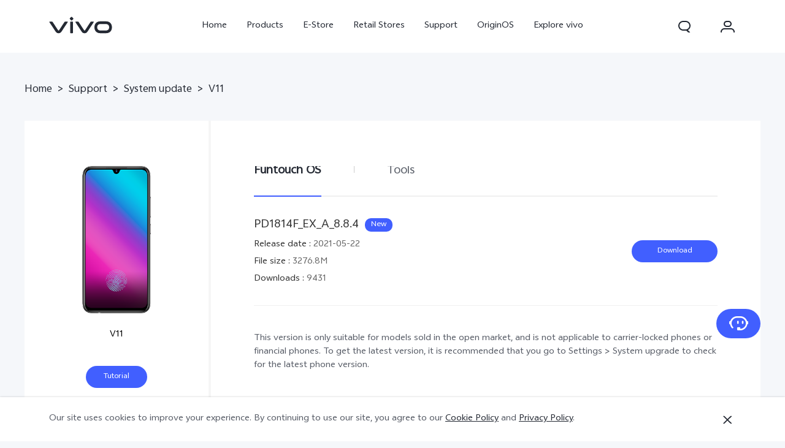

--- FILE ---
content_type: text/html;charset=UTF-8
request_url: https://www.vivo.com/ph/support/upgradePackageData?id=80
body_size: 20269
content:








<!DOCTYPE html>
<html lang="en_US">
<head>
<meta charset="utf-8">
<meta http-equiv="X-UA-Compatible" content="IE=Edge,chrome=1">
<meta name="viewport" content="width=device-width,initial-scale=1,maximum-scale=1,user-scalable=no">
<meta content="telephone=no,email=no" name="format-detection">
<meta name="facebook-domain-verification" content="0q2ryjis6o0fzvez07tvvutzgde34a" />
<style>
.bottom-crumbs-left {
display: flex;
align-items: center;
}
#vcm-v-banner-sdk a:focus ,#vcm-v-banner-sdk button:focus {
outline: auto;
}
</style>
<meta name="google-site-verification" content="E-7gZJW4cW6Cf7VJQpdOKF6gQ6mwyrfguXubRyJSW4M" />
<title>V11 Funtouch OS PD1814F_EX_A_8.8.4 System Update | vivo Philippines</title>
<meta name="title" content="V11 Funtouch OS PD1814F_EX_A_8.8.4 System Update | vivo Philippines"/>
<meta name="keywords" content="vivo Philippines"/>
<meta name="description" content="Download V11 Funtouch OS PD1814F_EX_A_8.8.4 (2021-05-22, 3276.8). Learn more about how to download and update by official tutorials and tools."/>
<meta name="robots" content="index"/>
<link rel="canonical" href="https://www.vivo.com/ph/support/upgradePackageData?id=80">
<link rel="dns-prefetch" href="//asia-exstatic.vivoglobal.com" />
<link rel="dns-prefetch" href="//www.googletagmanager.com" />
<link rel="dns-prefetch" href="//www.google-analytics.com" />
<link rel="dns-prefetch" href="//asia-exstatic-vivofs.vivo.com" />
<link rel="shortcut icon" href="//asia-exstatic.vivoglobal.com/static/favicon-vivo_0549efd.ico" type="image/vnd.microsoft.icon" />
<link rel="icon" href="//asia-exstatic.vivoglobal.com/static/favicon-vivo_0549efd.ico" type="image/vnd.microsoft.icon" />
<script>
var VIVO_WEB_HOST = "https://www.vivo.com";
var VIVO_STATIC_HOST = "https://asia-exstatic.vivoglobal.com";
var VI_GLOBAL_NOWTIME = new Date().getTime();
var globalVar = {
isApp: /(VivoExSpace)|(iQOOExSpace)|(VivoPortalNoHF)/i.test(navigator.userAgent.toLowerCase()),
brandMark: 'vivo',
darkModel: '',
regionId: 'ph',
languageCode: 'en_US',
userOpenId: '',
isUserLogin: 'false',
isPiwikPro: 'false',
loginUrl: 'https://passport.vivo.com/ph/v3/web/login/authorize?client_id=30&redirect_uri=http%3A%2F%2Fwww.vivo.com%3A80%2Fph%2Fsupport%2FupgradePackageData%3Fid%3D80',
privacyLastVersion: '4' || '0', // 隐私政策版本号
cookieLastVersion: '5' || '0', // cookie政策版本号
path: '',
layoutShow: '0',
appHeaderFooterRemoved: '',
publicKey: '[base64]/QIDAQAB', // 公钥
isComplianceStates: false,
appAgreedPrivacyVersion: '0',
privacylastUpdateTime: 'Last updated: 1 May 2022',
isSwCacheEnable: false,
version: 'v1.1',
dataCenter: 'asia',
gaSwitch: 'true', // GA埋点开关
abTastySwitch: 'false',
currentEnv: 'prd',
trackSwitch: 'true', // 大数据埋点开关
privacyPromptStrUrl: '/ph/about-vivo/privacy-policy',
afterServicePromptStrUrl: '/ph/about-vivo/after-service-policy',
oneTrustShow: true,
intermediaryUrl: '/ph/intermediary?redirectTo=',
isGtmFlag: false,
isAbTastyFlag: false,
noticeBoard: {
noticeTitle: 'vivo statement on COVID-19',
linkContent: 'Learn More > >',
linkUrl: 'https://www.vivo.com/ph/about-vivo/news/freewarrantyextension',
isShow: '0',
isJump: '1'
},
servicePopup: {
popTitle: 'Special Concern For Valued Vivo Users',
popContent: '<p style=\"white-space: normal; line-height: 1.5em;\"><span style=\"font-family: languageFont, serif;\">Vivo is providing free warranty extension to&nbsp;31st May 2020&nbsp;for customers amid the COVID-19 pandemic. Your safety is our priority and in line with government guidelines , vivo encourages you to stay home whenever possible to protect you and your family. The free extension will automatically be applied to all vivo smartphones* sold in&nbsp;<\/span><span style=\"font-family: languageFont, serif;\">Philippines<\/span><span style=\"font-family: languageFont, serif;\">&nbsp;with warranty expiring on&nbsp;15th March&nbsp;to 14th April. We do this cause we care.<\/span><\/p><p style=\"white-space: normal; line-height: 1.5em;\"><span style=\"font-family: languageFont, serif;\">Learn more about our adjusted opening hours for stores and service centers:&nbsp;&nbsp;<a href=\"http://www.vivo.com/ph/support/serviceCenter\" target=\"_self\">http://www.vivo.com/ph/support/serviceCenter<\/a><\/span><\/p><p style=\"white-space: normal; line-height: 1.5em;\"><span style=\"font-family: languageFont, serif;\">Hotline number:09178486111 (&nbsp;Mon-Sat 10:00-19:00)<a href=\"https://www.vivo.com/ph/index/warrantyTerms\" target=\"_self\"><\/a><\/span><\/p><p style=\"white-space: normal; line-height: 1.5em;\"><span style=\"font-family: languageFont, serif;\">Facebook Page:&nbsp;<\/span><a href=\"https://www.facebook.com/vivoPhilippines/\">https://www.facebook.com/vivoPhilippines/<\/a><\/p><p style=\"white-space: normal; line-height: 1.5em;\"><span style=\"font-family: languageFont, serif;\"><\/span>Email:&nbsp;<a href=\"file:///D:/My%20Documents/%E6%A1%8C%E9%9D%A2/vivo.serviceph@ph.vivo.com\">vivo.serviceph@ph.vivo.com<\/a><\/p><p style=\"white-space: normal; line-height: 1.5em;\"><span style=\"font-family: languageFont, serif;\">#stayhomestaysafe #vivocares<\/span><\/p><p><br/><\/p>',
isShow: '0'
},
fwShowSwitch: 1,
vivoSpace: false
}
var globalAPI = {
setCookie: function (params) {
var content = ''
if (params.expire) {
// expire是小时数，合规限制cookie最多存3年
if (params.expire > 3 * 365 * 24) {
params.expire = 3 * 365 * 24
}
content += ';expires=' + new Date((new Date()).getTime() + params.expire * 60 * 60 * 1000).toGMTString()
}
if (params.domain) {
content += ';domain=' + params.domain
}
document.cookie = params.key + '=' + escape(params.value) + content + ';path=/' + globalVar.regionId + ';secure=true'
},
getCookie: function (key) {
var cookieValue = ''
var search = key + '='
if (document.cookie.length > 0) {
var offset = document.cookie.indexOf(search)
if (offset !== -1) {
offset += search.length
var end = document.cookie.indexOf(';', offset)
if (end === -1) {
end = document.cookie.length
}
cookieValue = unescape(document.cookie.substring(offset, end))
}
}
return cookieValue
},
setLocalStorage: function (params) {
// expire是小时数
var obj = { data: params.value }
if (params.expire) {
obj.time = Date.now()
obj.expire = params.expire * 60 * 60 * 1000
}
localStorage.setItem(params.key, JSON.stringify(obj))
},
getLocalStorage: function (key) {
var val = localStorage.getItem(key)
if (!val) {
return val
}
val = JSON.parse(val)
if (val.expire && Date.now() - val.time > val.expire) {
localStorage.removeItem(key)
return null
}
return val.data
},
gaPushFun: function (params) {
if (globalVar.gaSwitch !== 'true') {
return false
}
if (globalVar.oneTrustShow && globalVar.isPiwikPro !== 'true') {
var VCMConsent = globalAPI.getCookie('VCMConsent')
if (VCMConsent) {
var activeGroups = JSON.parse(VCMConsent).activeGroups
if (activeGroups && activeGroups.indexOf('3') === -1) {
return false
}
}
}
window.dataLayer.push(params)
},
addGTM: function () {
if (globalVar.regionId === 'cn' && globalVar.gaSwitch !== 'true') {
return false
}
var gtmKey = globalVar.brandMark === 'iqoo' ? 'GTM-KHQFJS5' : (globalVar.isPiwikPro === 'true' ? 'GTM-T67WT6B' : 'GTM-WPPMHB7')
;(function(w,d,s,l,i){w[l]=w[l]||[];w[l].push({'gtm.start':
new Date().getTime(),event:'gtm.js'});var f=d.getElementsByTagName(s)[0],
j=d.createElement(s),dl=l!='dataLayer'?'&l='+l:'';j.async=true;j.src=
'//www.googletagmanager.com/gtm.js?id='+i+dl;f.parentNode.insertBefore(j,f);
})(window,document,'script','dataLayer',gtmKey);
globalVar.isGtmFlag = true
},
addAbTasty: function () {
if (globalVar.brandMark !== 'vivo' && globalVar.abTastySwitch !== 'true') {
return false
}
;(function (i, s, o, g, r, a, m) {
i["abtiming"] = 1 * new Date();
a = s.createElement(o),
m = s.getElementsByTagName(o)[0]; a.async = 1; a.src = g; m.parentNode.insertBefore(a, m)
})(window, document, "script", "//try.abtasty.com/4ba860bab525699b2f20a9987d009647.js");
globalVar.isAbTastyFlag = true
}
}
/* 埋点初始化代码 */
window.dataLayer = window.dataLayer || [];
window.dataLayer.push({
"siteVersion": "new official"
})
</script>
<script type="text/javascript">
function VcmWrapper() {
var $otTglWithLabel = document.querySelector('#vcm-v-dialog-sdk')
var $onetrustCookieSettings = document.querySelector('.vep-one-trust-cookie-settings')
var $onetrustCookieSettingLine = document.querySelector('.vep-one-trust-cookie-setting-line')
var $onetrustPrivacyTime = document.querySelector('.vep-one-trust-privacy-time')
if ($onetrustPrivacyTime) {
$onetrustPrivacyTime.innerText = 'Last updated: 1 May 2022'
}
if ($otTglWithLabel) {
$onetrustCookieSettings && $onetrustCookieSettings.classList.contains('vep-display-none') && $onetrustCookieSettings.classList.remove('vep-display-none')
$onetrustCookieSettingLine && $onetrustCookieSettingLine.classList.contains('vep-display-none') && $onetrustCookieSettingLine.classList.remove('vep-display-none')
} else {
$onetrustCookieSettings && $onetrustCookieSettings.parentNode.removeChild($onetrustCookieSettings)
$onetrustCookieSettingLine && $onetrustCookieSettingLine.parentNode.removeChild($onetrustCookieSettingLine)
}
// 针对台湾地区，字体加粗
if (globalVar.regionId === 'tw') {
var $onetrustEl = document.querySelector('#vcm-v-consent-sdk')
$onetrustEl && $onetrustEl.classList.add('vcm-v-text-bold')
}
var VCMConsent = globalAPI.getCookie('VCMConsent')
if (VCMConsent) {
var activeGroups = JSON.parse(VCMConsent).activeGroups
var isAgree = activeGroups && activeGroups.indexOf('3') > -1
if (globalVar.isPiwikPro === 'true' || (isAgree && globalVar.gaSwitch === 'true' && !globalVar.isGtmFlag)) {
globalAPI.addGTM()
}
if (isAgree && globalVar.abTastySwitch === 'true' && !globalVar.isAbTastyFlag) {
globalAPI.addAbTasty()
}
} else {
if (globalVar.gaSwitch === 'true' && !globalVar.isGtmFlag) {
globalAPI.addGTM()
}
if (globalVar.abTastySwitch === 'true' && !globalVar.isAbTastyFlag) {
globalAPI.addAbTasty()
}
}
var bannerContainerDom = document.querySelector('.vcm-v-banner-container')
if (bannerContainerDom) {
bannerContainerDom.setAttribute('role', 'alertdialog')
Array.prototype.forEach.call(bannerContainerDom.querySelectorAll('a'), function (a) {
if (!a.href) {
a.href = 'javascript:void(0);'
}
})
if (window.globalAPI.PreventFocusOut) {
window.vcmPreventFocusOut = new window.globalAPI.PreventFocusOut({
container: bannerContainerDom,
autoFocus: true
})
}
var closeBtnDom = document.querySelector('#vcm-v-close-btn')
if (closeBtnDom) {
closeBtnDom.setAttribute('aria-label', 'Close')
}
}
}
</script>
<script src="https://vcm-static.vivo.com/kXxOmoV76SPgGRVl/64d95d35-4f10-40f1-bc66-1d0fee0d0b0a/vcm.js"></script>
<script src="https://www.googleoptimize.com/optimize.js?id=OPT-PK58B97"></script>
<script>
!function(a,b){function c(){var b=f.getBoundingClientRect().width;b/i>768&&(b=768*i);var c=b/10.8;f.style.fontSize=c+"px",k.rem=a.rem=c}var d,e=a.document,f=e.documentElement,g=e.querySelector('meta[name="viewport"]'),h=e.querySelector('meta[name="flexible"]'),i=0,j=0,k=b.flexible||(b.flexible={});if(g){var l=g.getAttribute("content").match(/initial\-scale=([\d\.]+)/);l&&(j=parseFloat(l[1]),i=parseInt(1/j))}else if(h){var m=h.getAttribute("content");if(m){var n=m.match(/initial\-dpr=([\d\.]+)/),o=m.match(/maximum\-dpr=([\d\.]+)/);n&&(i=parseFloat(n[1]),j=parseFloat((1/i).toFixed(2))),o&&(i=parseFloat(o[1]),j=parseFloat((1/i).toFixed(2)))}}if(!i&&!j){var p=a.navigator.userAgent,q=(!!p.match(/android/gi),!!p.match(/iphone/gi)),r=q&&!!p.match(/OS 9_3/),s=a.devicePixelRatio;i=q&&!r?s>=3&&(!i||i>=3)?3:s>=2&&(!i||i>=2)?2:1:1,j=1/i}if(f.setAttribute("data-dpr",i),!g)if(g=e.createElement("meta"),g.setAttribute("name","viewport"),g.setAttribute("content","initial-scale="+j+", maximum-scale="+j+", minimum-scale="+j+", user-scalable=no"),f.firstElementChild)f.firstElementChild.appendChild(g);else{var t=e.createElement("div");t.appendChild(g),e.write(t.innerHTML)}a.addEventListener("resize",function(){clearTimeout(d),d=setTimeout(c,0)},!1),a.addEventListener("pageshow",function(a){a.persisted&&(clearTimeout(d),d=setTimeout(c,0))},!1),"complete"===e.readyState?e.body.style.fontSize=12*i+"px":e.addEventListener("DOMContentLoaded",function(){e.body.style.fontSize=12*i+"px"},!1),c(),k.dpr=a.dpr=i,k.refreshRem=c,k.rem2px=function(a){var b=parseFloat(a)*this.rem;return"string"==typeof a&&a.match(/rem$/)&&(b+="px"),b},k.px2rem=function(a){var b=parseFloat(a)/this.rem;return"string"==typeof a&&a.match(/px$/)&&(b+="rem"),b}}(window,window.lib||(window.lib={}));
!(function(c){function a(){c.documentElement.className+=" vivo-webp";}var w=localStorage.getItem('vivo-webp');if(!w||w!=='A'){var b=new Image();b.onload=function(){if(b.width===1){a();localStorage.setItem('vivo-webp','A');}};b.src='[data-uri]';}else{a();}}(document));
</script>
<style>
@font-face {
font-family: 'AvenirNext';
src: url('//asia-exstatic.vivoglobal.com/static/font/AvenirNext/AvenirNextRegular_17c1dc8.eot'),url('//asia-exstatic.vivoglobal.com/static/font/AvenirNext/AvenirNextRegular_6b6dbe3.woff2') format('woff2'),url('//asia-exstatic.vivoglobal.com/static/font/AvenirNext/AvenirNextRegular_2d26b87.woff') format('woff'),url('//asia-exstatic.vivoglobal.com/static/font/AvenirNext/AvenirNextRegular_c99fe90.ttf') format('truetype'),url('//asia-exstatic.vivoglobal.com/static/font/AvenirNext/AvenirNextRegular_e7a17f8.svg') format('svg');
font-weight: normal;
font-style: normal;
}
@font-face {
font-family: 'WebRupee';
src: url('//asia-exstatic.vivoglobal.com/static/font/currency/WebRupee.V2.0_b9b282e.eot'),url('//asia-exstatic.vivoglobal.com/static/font/currency/WebRupee.V2.0_5dc4203.woff2') format('woff2'),url('//asia-exstatic.vivoglobal.com/static/font/currency/WebRupee.V2.0_5bb128f.woff') format('woff'),url('//asia-exstatic.vivoglobal.com/static/font/currency/WebRupee.V2.0_388288f.ttf') format('truetype'),url('//asia-exstatic.vivoglobal.com/static/font/currency/WebRupee.V2.0_77414ca.svg') format('svg');
font-weight: normal;
font-style: normal;
}
@font-face {
font-family: 'languageFont';
src: url('https://asia-exstatic-vivofs.vivo.com/PSee2l50xoirPK7y/1719829525712/04b9393db40fc7f5020ef9c38c23b543.eot') ,url('https://asia-exstatic-vivofs.vivo.com/PSee2l50xoirPK7y/1719829589533/7b011cf2bdef6236275690cf506843aa.woff2') format('woff2'),url('https://asia-exstatic-vivofs.vivo.com/PSee2l50xoirPK7y/1719829601406/672c599e9d24f40a6514cd4e70ab6ace.woff') format('woff'),url('https://asia-exstatic-vivofs.vivo.com/PSee2l50xoirPK7y/1719829615857/75d4d9aec99608a5481ca7a24f2f7f75.ttf') format('truetype'),url('https://asia-exstatic-vivofs.vivo.com/PSee2l50xoirPK7y/1719829629779/dae55adcaa2bdbd2c29f4d807d1cb5bb.svg') format('svg');
font-weight: normal;
font-style: normal;
}
.public *,
.vep-public *,
#vcm-v-consent-sdk * {
font-family: "languageFont","AvenirNext","Microsoft YaHei",微软雅黑,"MicrosoftJhengHei",华文细黑,STHeiti,MingLiu,sans-serif,"WebRupee";
}
</style>
<link href="//asia-exstatic.vivoglobal.com/static/bus/common/css/vicon_28ffe74.css" rel="stylesheet" type="text/css">
<link href="//asia-exstatic.vivoglobal.com/static/bus/include/vep-new-global/dist/css/vivo_5f5d01f.css" rel="stylesheet" type="text/css">
<link href="//asia-exstatic.vivoglobal.com/static/bus/support/upgrade-detail/dist/css/vivo_6c13fcc.css" rel="stylesheet" type="text/css">
<script src="//asia-exstatic.vivoglobal.com/static/bus/common/js/jquery.min.3.3.1_7679e5a.js"></script>
<script src="//asia-exstatic.vivoglobal.com/static/bus/common/js/global.pack_f24840e.js"></script>
<script>
window.onload = function(){
const vcmHeaderLogo = $(".vcm-v-header-logo>img")
const vcmWin = $("#vcm-v-banner-sdk")
const vcmBtn = $(".vcm-v-group-btn")
if(globalVar.brandMark === 'jovi'){
$('#vcm-v-dialog-sdk .vcm-v-header-logo')?.css({'width':'82px','height':'auto','margin-top':'28.3px','margin-right':'23px'})
// vcmHeaderLogo?.attr('src','/static/img/icon/vcm-logo-jovi.svg')
vcmHeaderLogo?.attr('src','/static/img/image/vcm-logo-jovi.png')
}
if(vcmWin.length) {
vcmWin.attr('tabindex', '0').focus()
}
if(vcmBtn.length && $('body').is(".portal-font-scale-4, .portal-font-scale-5")){
vcmBtn?.css({
'overflow':'hidden',
'text-overflow':'ellipsis',
'white-space':'nowrap',
'display':'block'
})
}
if(vcmBtn.length && $('body').is(".portal-font-scale-6, .portal-font-scale-7")){
vcmBtn?.css({
'padding': '30px 20px'
})
}
}
</script>
</head>
<body class="veu-header-relative" data-nav="Support" data-category="Support vivo">
<script>
window._env='非vivoapp'
</script>
<header id="header" class="new-head-wrap">
<div id="vivo-head-wrap"
class="vep-public vep-head vep-new-header vep-responsive">
<div class="vep-header-pc-box">
<div class="vep-pc-nav-box">
<div class="vep-pc-nav">
<p class="vep-pc-logo-box no-flip-over">
<a data-include-click-stat="cfrom=01|03|002|001&name=vivo" class="vep-pc-logo" href="//www.vivo.com/ph" role="link" aria-label="vivo" name="content">
<svg aria-hidden="true" width="104px" height="28px" viewBox="0 0 103 28" version="1.1" xmlns="http://www.w3.org/2000/svg" xmlns:xlink="http://www.w3.org/1999/xlink">
<g id="海外一期" stroke="none" stroke-width="1" fill="none" fill-rule="evenodd">
<g id="F14-PC-返回顶部Normal" transform="translate(-241.000000, -29.000000)">
<g id="编组-6">
<g id="vivo" transform="translate(240.000000, 29.000000)">
<g id="vivo-LOGO" transform="translate(1.000000, 0.000000)" fill="#ffffff">
<path class="vep-pc-logo-path" d="M92.1201187,22.7773568 L83.3531521,22.7773568 C78.4247857,22.7773568 77.9864276,18.7356293 77.9864276,17.5007165 C77.9864276,16.2658037 78.4247857,12.2240763 83.3531521,12.2240763 L92.1201187,12.2240763 C97.0484851,12.2240763 97.4868432,16.2658037 97.4868432,17.5007165 C97.4868432,18.7356293 97.0484851,22.7773568 92.1201187,22.7773568 M92.1201187,7.77940186 L83.3531521,7.77940186 C74.2419976,7.77940186 73.4316287,15.2256518 73.4316287,17.5007165 C73.4316287,19.7759758 74.2419976,27.2222258 83.3531521,27.2222258 L92.1201187,27.2222258 C101.231468,27.2222258 102.041837,19.7759758 102.041837,17.5007165 C102.041837,15.2256518 101.231468,7.77940186 92.1201187,7.77940186" id="Fill-1"></path>
<path class="vep-pc-logo-path" d="M71.6722232,8.23532926 L68.8307758,8.23532926 C67.6137631,8.23532926 67.362967,8.44312615 66.8934784,9.13947923 C66.4241842,9.83602688 58.2963682,22.2443033 58.2963682,22.2443033 C58.0372058,22.6258479 57.7622835,22.7801391 57.4200413,22.7801391 C57.0779936,22.7801391 56.8028767,22.6258479 56.5437143,22.2443033 C56.5437143,22.2443033 48.4158983,9.83602688 47.9466042,9.13947923 C47.4771155,8.44312615 47.2263194,8.23532926 46.0095013,8.23532926 L43.1678593,8.23532926 C42.5139217,8.23532926 42.2146786,8.74664971 42.6257973,9.37101323 C43.0369161,9.99537674 52.3331032,24.1107786 52.3331032,24.1107786 C53.8394361,26.3265005 54.9449623,27.2222841 57.4200413,27.2222841 C59.8951202,27.2222841 61.0008409,26.3265005 62.5073684,24.1107786 C62.5073684,24.1107786 71.8031664,9.99537674 72.2142852,9.37101323 C72.6254039,8.74664971 72.3263554,8.23532926 71.6722232,8.23532926" id="Fill-4"></path>
<path class="vep-pc-logo-path" d="M33.9316764,9.43928657 C33.9316764,8.57716293 34.273335,8.2353098 35.1354586,8.2353098 L37.2832769,8.2353098 C38.1454005,8.2353098 38.4872537,8.57716293 38.4872537,9.43928657 L38.4872537,26.0182879 C38.4872537,26.8804115 38.1454005,27.2222647 37.2832769,27.2222647 L35.1354586,27.2222647 C34.273335,27.2222647 33.9316764,26.8804115 33.9316764,26.0182879 L33.9316764,9.43928657 Z" id="Fill-7"></path>
<path class="vep-pc-logo-path" d="M29.2512459,8.23532926 L26.4097985,8.23532926 C25.1925912,8.23532926 24.9417952,8.44312615 24.4723065,9.13947923 C24.0030124,9.83602688 15.8753909,22.2443033 15.8753909,22.2443033 C15.6160339,22.6256534 15.3411116,22.7801391 14.9988694,22.7801391 C14.6566271,22.7801391 14.3817048,22.6256534 14.1225424,22.2443033 C14.1225424,22.2443033 5.9947264,9.83602688 5.52543229,9.13947923 C5.05613818,8.44312615 4.80514754,8.23532926 3.5883294,8.23532926 L0.746492834,8.23532926 C0.0162852061,8.23532926 -0.206687867,8.74664971 0.204625463,9.37101323 C0.615744226,9.99537674 9.91193135,24.1107786 9.91193135,24.1107786 C11.4180697,26.3265005 12.5237904,27.2222841 14.9988694,27.2222841 C17.4741429,27.2222841 18.5796691,26.3265005 20.0861965,24.1107786 C20.0861965,24.1107786 29.3821891,9.99537674 29.7931133,9.37101323 C30.2044266,8.74664971 29.9814536,8.23532926 29.2512459,8.23532926" id="Fill-13"></path>
<path class="vep-pc-logo-path" d="M33.7359621,4.43800671 C33.0359123,3.73815144 33.0359123,3.18324812 33.7359621,2.48319828 L35.231983,0.987177377 C35.9318383,0.287127538 36.4869362,0.287127538 37.1867914,0.986982811 L38.6830069,2.48319828 C39.3828622,3.18324812 39.3828622,3.73815144 38.6830069,4.43800671 L37.1867914,5.93422218 C36.4869362,6.63427202 35.9318383,6.63427202 35.231983,5.93422218 L33.7359621,4.43800671 Z" id="Fill-10"></path>
</g>
</g>
</g>
</g>
</g>
</svg>
</a>
</p>
<div role="navigation" aria-label="Primary">
<ul class="vep-pc-nav-list" data-include-view-stat="cfrom=1002">
<li class="vep-pc-nav-item">
<a aria-current="page" class="vep-pc-nav-link no-flip-over"
href="https://www.vivo.com/ph"
data-nav-home
data-include-click-stat="cfrom=01|03|002|003&name=Home&position=1"
>Home</a>
</li>
<li class="vep-pc-nav-item">
<a aria-current="page" class="vep-pc-nav-link no-flip-over pc-product-nav"
href="https://www.vivo.com/ph/products"
data-nav-products
data-include-click-stat="cfrom=01|03|002|003&name=Products&position=2"
>Products</a>
<button class="vicon-banner-arrow-down vep-pc-nav-submenu-trigger vep-pc-nav-product-submenu-trigger" aria-haspopup="true" aria-expanded="false" aria-controls="vepPcProductBox" aria-label="Products"></button>
</li>
<li class="vep-pc-nav-item">
<a aria-current="page" class="vep-pc-nav-link no-flip-over"
href="https://shop.vivo.com/ph"
data-nav-home
data-include-click-stat="cfrom=01|03|002|003&name=E-Store&position=3"
>E-Store</a>
</li>
<li class="vep-pc-nav-item">
<a aria-current="page" class="vep-pc-nav-link no-flip-over"
href="https://www.vivo.com/ph/where-to-buy"
data-nav-retailers
data-include-click-stat="cfrom=01|03|002|003&name=Retail Stores&position=4"
>Retail Stores</a>
</li>
<li class="vep-pc-nav-item">
<a aria-current="page" class="vep-pc-nav-link no-flip-over"
href="https://www.vivo.com/ph/support"
data-nav-support
data-include-click-stat="cfrom=01|03|002|003&name=Support&position=5"
>Support</a>
</li>
<li class="vep-pc-nav-item">
<a aria-current="page" class="vep-pc-nav-link no-flip-over"
href="https://www.vivo.com/ph/originos"
data-nav-home
data-include-click-stat="cfrom=01|03|002|003&name=OriginOS&position=6"
>OriginOS</a>
</li>
<li class="vep-pc-nav-item">
<a aria-current="page" class="vep-pc-nav-link no-flip-over"
href="https://www.vivo.com/ph/about-vivo"
data-nav-about-vivo
data-include-click-stat="cfrom=01|03|002|003&name=Explore vivo&position=7"
>Explore vivo</a>
</li>
</ul>
</div>
<p class="vep-pc-search-icon no-flip-over pc-account-show" role="button" tabindex="0" aria-label="Search" aria-haspopup="true" aria-expanded="false" aria-controls="vepPcSearchListDiv">
<svg aria-hidden="true" tabindex="-1" width="28px" height="28px" viewBox="0 0 28 28" version="1.1" xmlns="http://www.w3.org/2000/svg" xmlns:xlink="http://www.w3.org/1999/xlink">
<g id="搜索" stroke="none" stroke-width="1" fill="none" fill-rule="evenodd">
<g id="编组-17">
<path d="M16,5 C20.418278,5 24,8.581722 24,13 C24,16.0803917 22.2590043,18.7541521 19.7073223,20.0909719 L23.0905984,23.3102362 C23.2506305,23.4625276 23.2569056,23.7157158 23.1046142,23.875748 C23.0291106,23.9550893 22.9243759,24 22.8148504,24 L20.6539141,24 C20.3972737,24 20.150457,23.9013297 19.9645442,23.7244095 L17.0320536,20.9340435 C16.6941842,20.9775607 16.3497126,21 16,21 L12,21 C7.581722,21 4,17.418278 4,13 C4,8.581722 7.581722,5 12,5 L16,5 Z M16,7 L12,7 C8.6862915,7 6,9.6862915 6,13 C6,16.3137085 8.6862915,19 12,19 L16,19 C19.3137085,19 22,16.3137085 22,13 C22,9.6862915 19.3137085,7 16,7 Z" id="形状结合" fill="#242933" fill-rule="nonzero"></path>
</g>
</g>
</svg>
</p>
<div class="vep-pc-account-box">
<p class="vep-pc-account-image-box no-flip-over" role="button" tabindex="0" aria-haspopup="menu" aria-expanded="false" aria-label="Personal center">
<img class="vep-svg-image" src="https://asia-exstatic-vivofs.vivo.com/PSee2l50xoirPK7y/1617937010693/22c13cd67509ab702f6fc03c7611514b.svg" aria-hidden="true" tabindex="-1">
</p>
<div class="vep-pc-account-list-box">
<i class="vep-pc-account-triangle"></i>
<ul class="vep-pc-account-list" role="menu">
<li class="vep-pc-account-item">
<a class="vep-pc-account-link" href="https://shop.vivo.com/ph/person/order/list" data-include-click-stat="cfrom=01|03|002|002&name=My Order&position=1" role="menuitem">
<div class="vep-pc-account-icon" aria-hidden="true">
<img class="vep-svg-image no-flip-over" aria-hidden="true" src="https://asia-exstatic-vivofs.vivo.com/PSee2l50xoirPK7y/1617936974988/b7076feca336e18dc406f82dc5c7f2c5.svg">
</div>
<p class="vep-pc-account-content no-flip-over">My Order</p>
</a>
</li>
<li class="vep-pc-account-item">
<a class="vep-pc-account-link" href="https://shop.vivo.com/ph/cart/list" data-include-click-stat="cfrom=01|03|002|002&name=Cart&position=1" role="menuitem">
<div class="vep-pc-account-icon" aria-hidden="true">
<img class="vep-svg-image no-flip-over" aria-hidden="true" src="https://asia-exstatic-vivofs.vivo.com/PSee2l50xoirPK7y/1625035828662/6365edc84c9d7bf71781eb35ec72a561.svg">
</div>
<p class="vep-pc-account-content vep-pc-cart-content no-flip-over">
<span>Cart</span>
<span class="vep-pc-cart-number"></span>
</p>
</a>
</li>
</ul>
</div>
</div>
<div id="vepPcSearchListDiv" class="vep-pc-search-list" role="dialog" aria-hidden="true" tabindex="-1">
<button class="vep-pc-search-close-icon vicon-bar-close pc-account-show" tabindex="-1" aria-label="Close"></button>
<div class="vep-pc-search-content">
<div>
<input class="vep-pc-search-input vep-input-placeholder vep-line-hidden no-flip-over" type="search" tabindex="-1" aria-label="Search" aria-controls="vepPcSearchList">
<i class="vep-pc-search-input-line" tabindex="-1"></i>
</div>
<div class="vep-pc-search-hot-list"></div>
<ul class="vep-pc-search-classification-list" role="region" id="vepPcSearchList" aria-live="polite"></ul>
</div>
<button class="vep-pc-search-aria-btn" role="button" tabindex="-1" aria-label="Search"></button>
</div>
</div>
</div>
<div class="vep-pc-search-shade-box"></div>
<div class="sub-nav-wrap">
<div class="vep-pc-product-shade-box"></div>
<div id="vepPcProductBox" class="vep-pc-product-box" aria-hidden="true">
<div class="vep-pc-product-content">
<ul class="vep-pc-product-list">
<li class="vep-pc-product-item">
<a href="https://www.vivo.com/ph/products/x300-pro" data-include-click-stat="cfrom=01|03|002|002&position=1" tabindex="-1">
<div class="vep-pc-product-image-list vp-head-product-img-2 no-flip-over" aria-hidden="true">
<div class="vep-pc-product-image-box vp-head-product-img-2-2">
<img class="vep-pc-product-image-item" src="[data-uri]" data-src="https://asia-exstatic-vivofs.vivo.com/PSee2l50xoirPK7y/1764227605593/eeef7f331121f128f9a2171c65256b6c.png" alt="X300 Pro">
</div>
<div class="vep-pc-product-image-box vp-head-product-img-2-1">
<img class="vep-pc-product-image-item" src="[data-uri]" data-src="https://asia-exstatic-vivofs.vivo.com/PSee2l50xoirPK7y/1764227610694/d0020820d9e42776eced80a673bbd090.png" alt="X300 Pro">
</div>
</div>
<div class="vep-pc-product-title-box">
<p class="vep-pc-product-title vep-line-hidden no-flip-over" translate="no">X300 Pro</p>
<span class="vep-pc-product-new no-flip-over">new</span>
</div>
</a>
</li>
<li class="vep-pc-product-item">
<a href="https://www.vivo.com/ph/products/x300" data-include-click-stat="cfrom=01|03|002|002&position=2" tabindex="-1">
<div class="vep-pc-product-image-list vp-head-product-img-3 no-flip-over" aria-hidden="true">
<div class="vep-pc-product-image-box vp-head-product-img-3-3">
<img class="vep-pc-product-image-item" src="[data-uri]" data-src="https://asia-exstatic-vivofs.vivo.com/PSee2l50xoirPK7y/1764227892833/ef1c1c114baa41ed7db6de4b52ba2465.png" alt="X300">
</div>
<div class="vep-pc-product-image-box vp-head-product-img-3-2">
<img class="vep-pc-product-image-item" src="[data-uri]" data-src="https://asia-exstatic-vivofs.vivo.com/PSee2l50xoirPK7y/1764227903909/955ac4fc7afec91da9245cdd8af6b3fa.png" alt="X300">
</div>
<div class="vep-pc-product-image-box vp-head-product-img-3-1">
<img class="vep-pc-product-image-item" src="[data-uri]" data-src="https://asia-exstatic-vivofs.vivo.com/PSee2l50xoirPK7y/1764227912043/f8ee4d3622f206bf5771e7cb551da03a.png" alt="X300">
</div>
</div>
<div class="vep-pc-product-title-box">
<p class="vep-pc-product-title vep-line-hidden no-flip-over" translate="no">X300</p>
<span class="vep-pc-product-new no-flip-over">new</span>
</div>
</a>
</li>
<li class="vep-pc-product-item">
<a href="https://www.vivo.com/ph/products/x200-fe" data-include-click-stat="cfrom=01|03|002|002&position=3" tabindex="-1">
<div class="vep-pc-product-image-list vp-head-product-img-3 no-flip-over" aria-hidden="true">
<div class="vep-pc-product-image-box vp-head-product-img-3-3">
<img class="vep-pc-product-image-item" src="[data-uri]" data-src="https://asia-exstatic-vivofs.vivo.com/PSee2l50xoirPK7y/1754279385121/6e306de3b7e9a4a577366c0c35ab2782.png" alt="X200 FE">
</div>
<div class="vep-pc-product-image-box vp-head-product-img-3-2">
<img class="vep-pc-product-image-item" src="[data-uri]" data-src="https://asia-exstatic-vivofs.vivo.com/PSee2l50xoirPK7y/1754279388334/be73445c0cfa902d52d5216a2dd7cb4a.png" alt="X200 FE">
</div>
<div class="vep-pc-product-image-box vp-head-product-img-3-1">
<img class="vep-pc-product-image-item" src="[data-uri]" data-src="https://asia-exstatic-vivofs.vivo.com/PSee2l50xoirPK7y/1754279401624/6d603cf9cb20e6728cebcbfddc0c4248.png" alt="X200 FE">
</div>
</div>
<div class="vep-pc-product-title-box">
<p class="vep-pc-product-title vep-line-hidden no-flip-over" translate="no">X200 FE</p>
<span class="vep-pc-product-new no-flip-over">new</span>
</div>
</a>
</li>
<li class="vep-pc-product-item">
<a href="https://www.vivo.com/ph/products/v60" data-include-click-stat="cfrom=01|03|002|002&position=4" tabindex="-1">
<div class="vep-pc-product-image-list vp-head-product-img-4 no-flip-over" aria-hidden="true">
<div class="vep-pc-product-image-box vp-head-product-img-4-4">
<img class="vep-pc-product-image-item" src="[data-uri]" data-src="https://asia-exstatic-vivofs.vivo.com/PSee2l50xoirPK7y/1760108264767/931c75d37aa77cf9457eb79d22034484.png" alt="V60">
</div>
<div class="vep-pc-product-image-box vp-head-product-img-4-3">
<img class="vep-pc-product-image-item" src="[data-uri]" data-src="https://asia-exstatic-vivofs.vivo.com/PSee2l50xoirPK7y/1760108269575/d0f8925c117338d6890be416411a636c.png" alt="V60">
</div>
<div class="vep-pc-product-image-box vp-head-product-img-4-2">
<img class="vep-pc-product-image-item" src="[data-uri]" data-src="https://asia-exstatic-vivofs.vivo.com/PSee2l50xoirPK7y/1760108273215/c29f4f12511acdad8354c71f3e9ccf23.png" alt="V60">
</div>
<div class="vep-pc-product-image-box vp-head-product-img-4-1">
<img class="vep-pc-product-image-item" src="[data-uri]" data-src="https://asia-exstatic-vivofs.vivo.com/PSee2l50xoirPK7y/1760108277510/ba430cbf32b43474fcc850759134d708.png" alt="V60">
</div>
</div>
<div class="vep-pc-product-title-box">
<p class="vep-pc-product-title vep-line-hidden no-flip-over" translate="no">V60</p>
<span class="vep-pc-product-new no-flip-over">new</span>
</div>
</a>
</li>
<li class="vep-pc-product-item">
<a href="https://www.vivo.com/ph/products/v50" data-include-click-stat="cfrom=01|03|002|002&position=5" tabindex="-1">
<div class="vep-pc-product-image-list vp-head-product-img-4 no-flip-over" aria-hidden="true">
<div class="vep-pc-product-image-box vp-head-product-img-4-4">
<img class="vep-pc-product-image-item" src="[data-uri]" data-src="https://asia-exstatic-vivofs.vivo.com/PSee2l50xoirPK7y/1743160034327/be72e66f1a9f80d6e756b99741c38b44.png" alt="V50">
</div>
<div class="vep-pc-product-image-box vp-head-product-img-4-3">
<img class="vep-pc-product-image-item" src="[data-uri]" data-src="https://asia-exstatic-vivofs.vivo.com/PSee2l50xoirPK7y/1743160037565/74cca54f4cb02e7aea384b5c0b601e49.png" alt="V50">
</div>
<div class="vep-pc-product-image-box vp-head-product-img-4-2">
<img class="vep-pc-product-image-item" src="[data-uri]" data-src="https://asia-exstatic-vivofs.vivo.com/PSee2l50xoirPK7y/1743160042503/ce2469fe6c9cb19bfd15693694ebc987.png" alt="V50">
</div>
<div class="vep-pc-product-image-box vp-head-product-img-4-1">
<img class="vep-pc-product-image-item" src="[data-uri]" data-src="https://asia-exstatic-vivofs.vivo.com/PSee2l50xoirPK7y/1743160046315/88cce98a100411b3df1c43295d6c448f.png" alt="V50">
</div>
</div>
<div class="vep-pc-product-title-box">
<p class="vep-pc-product-title vep-line-hidden no-flip-over" translate="no">V50</p>
</div>
</a>
</li>
<li class="vep-pc-product-item">
<a href="https://www.vivo.com/ph/products/v40" data-include-click-stat="cfrom=01|03|002|002&position=6" tabindex="-1">
<div class="vep-pc-product-image-list vp-head-product-img-4 no-flip-over" aria-hidden="true">
<div class="vep-pc-product-image-box vp-head-product-img-4-4">
<img class="vep-pc-product-image-item" src="[data-uri]" data-src="https://asia-exstatic-vivofs.vivo.com/PSee2l50xoirPK7y/1725005741323/1db15eeea64a92b1b6b34b85bee10b2c.png" alt="V40">
</div>
<div class="vep-pc-product-image-box vp-head-product-img-4-3">
<img class="vep-pc-product-image-item" src="[data-uri]" data-src="https://asia-exstatic-vivofs.vivo.com/PSee2l50xoirPK7y/1725005744237/bcdb5a7d53d43108ac8d961620dd23ac.png" alt="V40">
</div>
<div class="vep-pc-product-image-box vp-head-product-img-4-2">
<img class="vep-pc-product-image-item" src="[data-uri]" data-src="https://asia-exstatic-vivofs.vivo.com/PSee2l50xoirPK7y/1725005747260/c694771514109ecfccd580833f7fade7.png" alt="V40">
</div>
<div class="vep-pc-product-image-box vp-head-product-img-4-1">
<img class="vep-pc-product-image-item" src="[data-uri]" data-src="https://asia-exstatic-vivofs.vivo.com/PSee2l50xoirPK7y/1725005751154/51d28be481982449d88eaee6d8b1a00c.png" alt="V40">
</div>
</div>
<div class="vep-pc-product-title-box">
<p class="vep-pc-product-title vep-line-hidden no-flip-over" translate="no">V40</p>
</div>
</a>
</li>
<li class="vep-pc-product-item">
<a href="https://www.vivo.com/ph/products/v50-lite-5g" data-include-click-stat="cfrom=01|03|002|002&position=7" tabindex="-1">
<div class="vep-pc-product-image-list vp-head-product-img-4 no-flip-over" aria-hidden="true">
<div class="vep-pc-product-image-box vp-head-product-img-4-4">
<img class="vep-pc-product-image-item" src="[data-uri]" data-src="https://asia-exstatic-vivofs.vivo.com/PSee2l50xoirPK7y/1754279634738/6e9a2428b95d71a0bb32a57878d67875.png" alt="V50 Lite 5G">
</div>
<div class="vep-pc-product-image-box vp-head-product-img-4-3">
<img class="vep-pc-product-image-item" src="[data-uri]" data-src="https://asia-exstatic-vivofs.vivo.com/PSee2l50xoirPK7y/1754279644275/f03596b27eb7b2b9af4714f79d54a85c.png" alt="V50 Lite 5G">
</div>
<div class="vep-pc-product-image-box vp-head-product-img-4-2">
<img class="vep-pc-product-image-item" src="[data-uri]" data-src="https://asia-exstatic-vivofs.vivo.com/PSee2l50xoirPK7y/1754279648463/5704a74a3065395db360947e0f079b9d.png" alt="V50 Lite 5G">
</div>
<div class="vep-pc-product-image-box vp-head-product-img-4-1">
<img class="vep-pc-product-image-item" src="[data-uri]" data-src="https://asia-exstatic-vivofs.vivo.com/PSee2l50xoirPK7y/1754279652782/a81abb11a1ae061a200346fae1b74a13.png" alt="V50 Lite 5G">
</div>
</div>
<div class="vep-pc-product-title-box">
<p class="vep-pc-product-title vep-line-hidden no-flip-over" translate="no">V50 Lite 5G</p>
</div>
</a>
</li>
<li class="vep-pc-product-item">
<a href="https://www.vivo.com/ph/products/y29-4g" data-include-click-stat="cfrom=01|03|002|002&position=8" tabindex="-1">
<div class="vep-pc-product-image-list vp-head-product-img-3 no-flip-over" aria-hidden="true">
<div class="vep-pc-product-image-box vp-head-product-img-3-3">
<img class="vep-pc-product-image-item" src="[data-uri]" data-src="https://asia-exstatic-vivofs.vivo.com/PSee2l50xoirPK7y/1754279701576/a7aeb1b3439e5875b62dde61f928872b.png" alt="Y29">
</div>
<div class="vep-pc-product-image-box vp-head-product-img-3-2">
<img class="vep-pc-product-image-item" src="[data-uri]" data-src="https://asia-exstatic-vivofs.vivo.com/PSee2l50xoirPK7y/1754279705805/553c43dfaf87605c4c1e127fbe86c342.png" alt="Y29">
</div>
<div class="vep-pc-product-image-box vp-head-product-img-3-1">
<img class="vep-pc-product-image-item" src="[data-uri]" data-src="https://asia-exstatic-vivofs.vivo.com/PSee2l50xoirPK7y/1754279709166/882d69e4d8eb6728380c8a4668689c6e.png" alt="Y29">
</div>
</div>
<div class="vep-pc-product-title-box">
<p class="vep-pc-product-title vep-line-hidden no-flip-over" translate="no">Y29</p>
</div>
</a>
</li>
</ul>
</div>
<div class="vep-pc-product-button-list">
<button class="vep-pc-product-left vicon-left-arrow" tabindex="-1" aria-label="Scroll left"></button>
<div class="vep-pc-product-button-box">
<a class="vep-pc-product-button pc-product-entrance" href="https://www.vivo.com/ph/products" data-include-click-stat="cfrom=01|03|002|027&element_name=All Models" tabindex="-1">
<i class="vep-pc-product-button-icon no-flip-over vicon-all-models" aria-hidden="true"></i>
<span class="vep-pc-product-button-text no-flip-over">All Models</span>
</a>
<p class="vep-pc-product-button-line" aria-hidden="true">
<i class="pc-button-line"></i>
</p>
<a class="vep-pc-product-button pc-model-entrance" href="https://www.vivo.com/ph/product/productCompare" data-include-click-stat="cfrom=01|03|002|027&element_name=Compare Models" tabindex="-1">
<i class="vep-pc-product-button-icon no-flip-over vicon-comparison" aria-hidden="true"></i>
<span class="vep-pc-product-button-text no-flip-over">Compare Models</span>
</a>
</div>
<button class="vep-pc-product-right pc-button-click vicon-right-arrow" tabindex="-1" aria-label="Scroll right"></button>
</div>
</div>
</div>
</div>
<div class="vep-header-wap-box">
<div class="vep-head-download common-header-suspended ">
<div class="vep-head-download-click">
<div class="vep-head-download-icon no-flip-over">
<img class="vep-head-download-brand" src="https://asia-exstatic-vivofs.vivo.com/PSee2l50xoirPK7y/1718875806722/92fd79917ff1b4b90f4d4396d3cdebba.png" alt="">
</div>
<div class="vep-head-download-content">
<p class="vep-head-download-title no-flip-over">vivo Store</p>
<p class="vep-head-download-desc no-flip-over">Create extraordinary for consumers with technology and fashion at </p>
</div>
<div class="vep-head-download-button">
<div class="vep-head-download-button-text no-flip-over">Get APP</div>
</div>
</div>
<span class="vep-head-download-close"></span>
</div>
<script id="vepHeadDownloadScript" type="text/javascript">
var vepHeaderFloat = {
isAuto: '0',
jumpUrl: 'https://play.google.com/store/apps/details?id=com.vivo.website ',
fwShowSwitch: '1',
target: 'exvivoportal',
fwUa: '',
needDeeplink: '',
deeplinkUrl: '',
brandMark: 'vivo',
countryCode: 'ph',
inPcSpace: '1'
}
const downText = 'Get APP'
if(downText.length>5){
document.querySelector('.vep-head-download-button-text.no-flip-over').classList.add('fs10')
}
</script> <div class="vep-wap-bar-box">
<div class="vep-wap-bar">
<div class="vep-wap-bar-icon wap-list-close vicon-bar-close" role="button" tabindex="0" aria-label="close menu"></div>
<div class="vep-wap-bar-icon wap-list-open wap-bar-icon-show" role="button" tabindex="0" aria-label="open menu" data-include-click-stat="cfrom=1002">
<svg aria-hidden="true" width="24px" height="24px" viewBox="0 0 24 24" version="1.1" xmlns="http://www.w3.org/2000/svg" xmlns:xlink="http://www.w3.org/1999/xlink">
<g id="更多" stroke="none" stroke-width="1" fill="none" fill-rule="evenodd">
<g id="编组-40">
<path d="M20.5,17 C20.7761424,17 21,17.2238576 21,17.5 L21,18.5 C21,18.7761424 20.7761424,19 20.5,19 L3.5,19 C3.22385763,19 3,18.7761424 3,18.5 L3,17.5 C3,17.2238576 3.22385763,17 3.5,17 L20.5,17 Z M20.5,11 C20.7761424,11 21,11.2238576 21,11.5 L21,12.5 C21,12.7761424 20.7761424,13 20.5,13 L3.5,13 C3.22385763,13 3,12.7761424 3,12.5 L3,11.5 C3,11.2238576 3.22385763,11 3.5,11 L20.5,11 Z M20.5,5 C20.7761424,5 21,5.22385763 21,5.5 L21,6.5 C21,6.77614237 20.7761424,7 20.5,7 L3.5,7 C3.22385763,7 3,6.77614237 3,6.5 L3,5.5 C3,5.22385763 3.22385763,5 3.5,5 L20.5,5 Z" id="形状结合" fill="#242933"></path>
</g>
</g>
</svg>
</div>
<div class="vep-wap-logo-box">
<a data-include-click-stat="cfrom=01|03|002|001&name=vivo" class="vep-wap-logo no-flip-over" href="//www.vivo.com/ph">
<svg aria-hidden="true" width="72px" height="24px" viewBox="0 0 103 28" version="1.1" xmlns="http://www.w3.org/2000/svg" xmlns:xlink="http://www.w3.org/1999/xlink">
<g id="海外一期" stroke="none" stroke-width="1" fill="none" fill-rule="evenodd">
<g id="F14-PC-返回顶部Normal" transform="translate(-241.000000, -29.000000)">
<g id="编组-6">
<g id="vivo" transform="translate(240.000000, 29.000000)">
<g id="vivo-LOGO" transform="translate(1.000000, 0.000000)" fill="#ffffff">
<path class="vep-wap-logo-path" d="M92.1201187,22.7773568 L83.3531521,22.7773568 C78.4247857,22.7773568 77.9864276,18.7356293 77.9864276,17.5007165 C77.9864276,16.2658037 78.4247857,12.2240763 83.3531521,12.2240763 L92.1201187,12.2240763 C97.0484851,12.2240763 97.4868432,16.2658037 97.4868432,17.5007165 C97.4868432,18.7356293 97.0484851,22.7773568 92.1201187,22.7773568 M92.1201187,7.77940186 L83.3531521,7.77940186 C74.2419976,7.77940186 73.4316287,15.2256518 73.4316287,17.5007165 C73.4316287,19.7759758 74.2419976,27.2222258 83.3531521,27.2222258 L92.1201187,27.2222258 C101.231468,27.2222258 102.041837,19.7759758 102.041837,17.5007165 C102.041837,15.2256518 101.231468,7.77940186 92.1201187,7.77940186" id="Fill-1"></path>
<path class="vep-wap-logo-path" d="M71.6722232,8.23532926 L68.8307758,8.23532926 C67.6137631,8.23532926 67.362967,8.44312615 66.8934784,9.13947923 C66.4241842,9.83602688 58.2963682,22.2443033 58.2963682,22.2443033 C58.0372058,22.6258479 57.7622835,22.7801391 57.4200413,22.7801391 C57.0779936,22.7801391 56.8028767,22.6258479 56.5437143,22.2443033 C56.5437143,22.2443033 48.4158983,9.83602688 47.9466042,9.13947923 C47.4771155,8.44312615 47.2263194,8.23532926 46.0095013,8.23532926 L43.1678593,8.23532926 C42.5139217,8.23532926 42.2146786,8.74664971 42.6257973,9.37101323 C43.0369161,9.99537674 52.3331032,24.1107786 52.3331032,24.1107786 C53.8394361,26.3265005 54.9449623,27.2222841 57.4200413,27.2222841 C59.8951202,27.2222841 61.0008409,26.3265005 62.5073684,24.1107786 C62.5073684,24.1107786 71.8031664,9.99537674 72.2142852,9.37101323 C72.6254039,8.74664971 72.3263554,8.23532926 71.6722232,8.23532926" id="Fill-4"></path>
<path class="vep-wap-logo-path" d="M33.9316764,9.43928657 C33.9316764,8.57716293 34.273335,8.2353098 35.1354586,8.2353098 L37.2832769,8.2353098 C38.1454005,8.2353098 38.4872537,8.57716293 38.4872537,9.43928657 L38.4872537,26.0182879 C38.4872537,26.8804115 38.1454005,27.2222647 37.2832769,27.2222647 L35.1354586,27.2222647 C34.273335,27.2222647 33.9316764,26.8804115 33.9316764,26.0182879 L33.9316764,9.43928657 Z" id="Fill-7"></path>
<path class="vep-wap-logo-path" d="M29.2512459,8.23532926 L26.4097985,8.23532926 C25.1925912,8.23532926 24.9417952,8.44312615 24.4723065,9.13947923 C24.0030124,9.83602688 15.8753909,22.2443033 15.8753909,22.2443033 C15.6160339,22.6256534 15.3411116,22.7801391 14.9988694,22.7801391 C14.6566271,22.7801391 14.3817048,22.6256534 14.1225424,22.2443033 C14.1225424,22.2443033 5.9947264,9.83602688 5.52543229,9.13947923 C5.05613818,8.44312615 4.80514754,8.23532926 3.5883294,8.23532926 L0.746492834,8.23532926 C0.0162852061,8.23532926 -0.206687867,8.74664971 0.204625463,9.37101323 C0.615744226,9.99537674 9.91193135,24.1107786 9.91193135,24.1107786 C11.4180697,26.3265005 12.5237904,27.2222841 14.9988694,27.2222841 C17.4741429,27.2222841 18.5796691,26.3265005 20.0861965,24.1107786 C20.0861965,24.1107786 29.3821891,9.99537674 29.7931133,9.37101323 C30.2044266,8.74664971 29.9814536,8.23532926 29.2512459,8.23532926" id="Fill-13"></path>
<path class="vep-wap-logo-path" d="M33.7359621,4.43800671 C33.0359123,3.73815144 33.0359123,3.18324812 33.7359621,2.48319828 L35.231983,0.987177377 C35.9318383,0.287127538 36.4869362,0.287127538 37.1867914,0.986982811 L38.6830069,2.48319828 C39.3828622,3.18324812 39.3828622,3.73815144 38.6830069,4.43800671 L37.1867914,5.93422218 C36.4869362,6.63427202 35.9318383,6.63427202 35.231983,5.93422218 L33.7359621,4.43800671 Z" id="Fill-10"></path>
</g>
</g>
</g>
</g>
</g>
</svg>
</a>
</div>
<div class="vep-wap-search-icon no-flip-over wap-account-show" role="button" tabindex="0" aria-label="search">
<svg aria-hidden="true" width="24px" height="24px" viewBox="0 0 28 28" version="1.1" xmlns="http://www.w3.org/2000/svg" xmlns:xlink="http://www.w3.org/1999/xlink">
<g id="搜索" stroke="none" stroke-width="1" fill="none" fill-rule="evenodd">
<g id="编组-17">
<path d="M16,5 C20.418278,5 24,8.581722 24,13 C24,16.0803917 22.2590043,18.7541521 19.7073223,20.0909719 L23.0905984,23.3102362 C23.2506305,23.4625276 23.2569056,23.7157158 23.1046142,23.875748 C23.0291106,23.9550893 22.9243759,24 22.8148504,24 L20.6539141,24 C20.3972737,24 20.150457,23.9013297 19.9645442,23.7244095 L17.0320536,20.9340435 C16.6941842,20.9775607 16.3497126,21 16,21 L12,21 C7.581722,21 4,17.418278 4,13 C4,8.581722 7.581722,5 12,5 L16,5 Z M16,7 L12,7 C8.6862915,7 6,9.6862915 6,13 C6,16.3137085 8.6862915,19 12,19 L16,19 C19.3137085,19 22,16.3137085 22,13 C22,9.6862915 19.3137085,7 16,7 Z" id="形状结合" fill="#242933" fill-rule="nonzero"></path>
</g>
</g>
</svg>
</div>
<div class="vep-wap-account-box no-flip-over" role="button" tabindex="0" aria-label="Personal center">
<img aria-hidden="true" class="vep-svg-image" src="https://asia-exstatic-vivofs.vivo.com/PSee2l50xoirPK7y/1617937010693/22c13cd67509ab702f6fc03c7611514b.svg">
</div>
</div>
</div>
<div class="vep-wap-shade-box"></div>
<div class="vep-wap-nav-box" aria-hidden="true">
<div class="vep-wap-nav">
<ul class="vep-wap-nav-list">
<li class="vep-wap-nav-item
"
aria-expanded="false">
<a class="vep-wap-nav-link"
href="https://www.vivo.com/ph" data-nav-home
data-include-click-stat="cfrom=01|03|002|003&name=Home&position=1"
>
<span class="no-flip-over">Home</span>
<i class="vep-wap-nav-icon vicon-right-arrow"></i>
</a>
</li>
<li class="vep-wap-nav-item
vep-wap-product-click-wrap"
aria-expanded="false">
<a class="vep-wap-nav-link wap-product-nav"
href="#" role="menu" aria-expanded="false" aria-label="Products"
data-include-click-stat="cfrom=01|03|002|003&name=Products&position=2">
<span class="no-flip-over">Products</span>
<i class="vep-wap-nav-icon vicon-unfold"></i>
</a>
<div class="vep-wap-product-box" aria-hidden="true">
<div class="vep-wap-product">
<div class="vep-wap-product-content">
<ul class="vep-wap-product-list">
<li class="vep-wap-product-item">
<a href="https://www.vivo.com/ph/products/x300-pro" data-include-click-stat="cfrom=01|03|002|002&position=1">
<div class="vep-wap-product-image-box no-flip-over">
<img class="vep-wap-product-image" src="[data-uri]" data-src="https://asia-exstatic-vivofs.vivo.com/PSee2l50xoirPK7y/1764227620907/1bac1884e3932e853e37b166a19837c1.png" alt="X300 Pro">
</div>
<div class="vep-wap-product-title-box">
<p class="vep-wap-product-title vep-line-hidden no-flip-over">X300 Pro</p>
<span class="vep-wap-product-new no-flip-over">new</span>
</div>
</a>
</li>
<li class="vep-wap-product-item">
<a href="https://www.vivo.com/ph/products/x300" data-include-click-stat="cfrom=01|03|002|002&position=2">
<div class="vep-wap-product-image-box no-flip-over">
<img class="vep-wap-product-image" src="[data-uri]" data-src="https://asia-exstatic-vivofs.vivo.com/PSee2l50xoirPK7y/1764227918836/3a7dc9ec5f9d333fa4755be2bd126018.png" alt="X300">
</div>
<div class="vep-wap-product-title-box">
<p class="vep-wap-product-title vep-line-hidden no-flip-over">X300</p>
<span class="vep-wap-product-new no-flip-over">new</span>
</div>
</a>
</li>
<li class="vep-wap-product-item">
<a href="https://www.vivo.com/ph/products/x200-fe" data-include-click-stat="cfrom=01|03|002|002&position=3">
<div class="vep-wap-product-image-box no-flip-over">
<img class="vep-wap-product-image" src="[data-uri]" data-src="https://asia-exstatic-vivofs.vivo.com/PSee2l50xoirPK7y/1754279404639/10871c37db05d5cd071cf93ae397c8bb.png" alt="X200 FE">
</div>
<div class="vep-wap-product-title-box">
<p class="vep-wap-product-title vep-line-hidden no-flip-over">X200 FE</p>
<span class="vep-wap-product-new no-flip-over">new</span>
</div>
</a>
</li>
<li class="vep-wap-product-item">
<a href="https://www.vivo.com/ph/products/v60" data-include-click-stat="cfrom=01|03|002|002&position=4">
<div class="vep-wap-product-image-box no-flip-over">
<img class="vep-wap-product-image" src="[data-uri]" data-src="https://asia-exstatic-vivofs.vivo.com/PSee2l50xoirPK7y/1760108281688/705a1796aca0c07dd821314f49f6dfff.png" alt="V60">
</div>
<div class="vep-wap-product-title-box">
<p class="vep-wap-product-title vep-line-hidden no-flip-over">V60</p>
<span class="vep-wap-product-new no-flip-over">new</span>
</div>
</a>
</li>
<li class="vep-wap-product-item">
<a href="https://www.vivo.com/ph/products/v50" data-include-click-stat="cfrom=01|03|002|002&position=5">
<div class="vep-wap-product-image-box no-flip-over">
<img class="vep-wap-product-image" src="[data-uri]" data-src="https://asia-exstatic-vivofs.vivo.com/PSee2l50xoirPK7y/1743160050413/87fa086ee6ed9f55367f081f11e09622.png" alt="V50">
</div>
<div class="vep-wap-product-title-box">
<p class="vep-wap-product-title vep-line-hidden no-flip-over">V50</p>
</div>
</a>
</li>
<li class="vep-wap-product-item">
<a href="https://www.vivo.com/ph/products/v40" data-include-click-stat="cfrom=01|03|002|002&position=6">
<div class="vep-wap-product-image-box no-flip-over">
<img class="vep-wap-product-image" src="[data-uri]" data-src="https://asia-exstatic-vivofs.vivo.com/PSee2l50xoirPK7y/1725005755295/41a7f272fb74d9b345377e74dcbcf68e.png" alt="V40">
</div>
<div class="vep-wap-product-title-box">
<p class="vep-wap-product-title vep-line-hidden no-flip-over">V40</p>
</div>
</a>
</li>
<li class="vep-wap-product-item">
<a href="https://www.vivo.com/ph/products/v50-lite-5g" data-include-click-stat="cfrom=01|03|002|002&position=7">
<div class="vep-wap-product-image-box no-flip-over">
<img class="vep-wap-product-image" src="[data-uri]" data-src="https://asia-exstatic-vivofs.vivo.com/PSee2l50xoirPK7y/1754279660226/2e86137f454eb7b1b7d170c1ed7f18bc.png" alt="V50 Lite 5G">
</div>
<div class="vep-wap-product-title-box">
<p class="vep-wap-product-title vep-line-hidden no-flip-over">V50 Lite 5G</p>
</div>
</a>
</li>
<li class="vep-wap-product-item">
<a href="https://www.vivo.com/ph/products/y29-4g" data-include-click-stat="cfrom=01|03|002|002&position=8">
<div class="vep-wap-product-image-box no-flip-over">
<img class="vep-wap-product-image" src="[data-uri]" data-src="https://asia-exstatic-vivofs.vivo.com/PSee2l50xoirPK7y/1754279710945/8de51daa4c1934622388f3fc4837dadc.png" alt="Y29">
</div>
<div class="vep-wap-product-title-box">
<p class="vep-wap-product-title vep-line-hidden no-flip-over">Y29</p>
</div>
</a>
</li>
</ul>
</div>
<div class="vep-wap-product-button-list">
<div class="vep-wap-product-left vicon-left-arrow"></div>
<div class="vep-wap-product-button-box">
<a class="vep-wap-product-button wap-product-entrance" href="https://www.vivo.com/ph/products" data-include-click-stat="cfrom=01|03|002|027&element_name=All Models">
<i class="vep-wap-product-button-icon no-flip-over vicon-all-models"></i>
<span class="vep-wap-product-button-text no-flip-over">All Models</span>
</a>
<p class="vep-wap-product-button-line">
<i class="wap-button-line"></i>
</p>
<a class="vep-wap-product-button wap-model-entrance" href="https://www.vivo.com/ph/product/productCompare" data-include-click-stat="cfrom=01|03|002|027&element_name=Compare Models">
<i class="vep-wap-product-button-icon no-flip-over vicon-comparison"></i>
<span class="vep-wap-product-button-text no-flip-over">Compare Models</span>
</a>
</div>
<div class="vep-wap-product-right wap-button-click vicon-right-arrow"></div>
</div>
</div>
</div>
</li>
<li class="vep-wap-nav-item
"
aria-expanded="false">
<a class="vep-wap-nav-link"
href="https://shop.vivo.com/ph" data-nav-home
data-include-click-stat="cfrom=01|03|002|003&name=E-Store&position=3"
>
<span class="no-flip-over">E-Store</span>
<i class="vep-wap-nav-icon vicon-right-arrow"></i>
</a>
</li>
<li class="vep-wap-nav-item
"
aria-expanded="false">
<a class="vep-wap-nav-link"
href="https://www.vivo.com/ph/where-to-buy" data-nav-retailers
data-include-click-stat="cfrom=01|03|002|003&name=Retail Stores&position=4"
>
<span class="no-flip-over">Retail Stores</span>
<i class="vep-wap-nav-icon vicon-right-arrow"></i>
</a>
</li>
<li class="vep-wap-nav-item
"
aria-expanded="false">
<a class="vep-wap-nav-link"
href="https://www.vivo.com/ph/support" data-nav-support
data-include-click-stat="cfrom=01|03|002|003&name=Support&position=5"
>
<span class="no-flip-over">Support</span>
<i class="vep-wap-nav-icon vicon-right-arrow"></i>
</a>
</li>
<li class="vep-wap-nav-item
"
aria-expanded="false">
<a class="vep-wap-nav-link"
href="https://www.vivo.com/ph/originos" data-nav-home
data-include-click-stat="cfrom=01|03|002|003&name=OriginOS&position=6"
>
<span class="no-flip-over">OriginOS</span>
<i class="vep-wap-nav-icon vicon-right-arrow"></i>
</a>
</li>
<li class="vep-wap-nav-item
"
aria-expanded="false">
<a class="vep-wap-nav-link"
href="https://www.vivo.com/ph/about-vivo" data-nav-about-vivo
data-include-click-stat="cfrom=01|03|002|003&name=Explore vivo&position=7"
>
<span class="no-flip-over">Explore vivo</span>
<i class="vep-wap-nav-icon vicon-right-arrow"></i>
</a>
</li>
</ul>
<div class="vep-wap-region">
<a class="vep-wap-region-link" href="//www.vivo.com/ph/index/ipredirection" data-include-click-stat="cfrom=1535">
<i class="vep-wap-region-icon vicon-region-switching"></i>
<span class="vep-wap-region-text no-flip-over">Philippines | Select country/region</span>
</a>
</div>
</div>
</div>
<div class="vep-wap-search-list" aria-hidden="true" tabindex="-1">
<div class="vep-wap-search-content">
<div class="vep-wap-search-box">
<input type="text" class="vep-wap-search-input vep-input-placeholder vep-line-hidden no-flip-over">
<i class="vep-wap-search-input-line"></i>
<a class="vep-wap-search-input-icon vicon-new-search no-flip-over"></a>
<i class="vep-wap-search-close-icon vicon-bar-close"></i>
</div>
<div class="vep-wap-search-hot-list"></div>
<ul class="vep-wap-search-classification-list"></ul>
</div>
</div>
<div class="vep-wap-account-shade-box"></div>
<div class="vep-wap-account-list-box" aria-hidden="true" tabindex="-1">
<ul class="vep-wap-account-list">
<li class="vep-wap-account-item">
<a class="vep-wap-account-link" href="https://shop.vivo.com/ph/person/order/list" data-include-click-stat="cfrom=01|03|002|002&name=My Order&position=1">
<div class="vep-wap-account-icon">
<img aria-hidden="true" class="vep-svg-image no-flip-over" src="https://asia-exstatic-vivofs.vivo.com/PSee2l50xoirPK7y/1617936974988/b7076feca336e18dc406f82dc5c7f2c5.svg">
</div>
<p class="vep-wap-account-content no-flip-over">My Order</p>
</a>
</li>
<li class="vep-wap-account-item">
<a class="vep-wap-account-link" href="https://mshop.vivo.com/ph/cart/list" data-include-click-stat="cfrom=01|03|002|002&name=Cart&position=1">
<div class="vep-wap-account-icon">
<img aria-hidden="true" class="vep-svg-image no-flip-over" src="https://asia-exstatic-vivofs.vivo.com/PSee2l50xoirPK7y/1625035828662/6365edc84c9d7bf71781eb35ec72a561.svg">
</div>
<p class="vep-wap-account-content vep-wap-cart-content no-flip-over">
<span>Cart</span>
<span class="vep-wap-cart-number"></span>
</p>
</a>
</li>
</ul>
</div>
</div>
</div> </header>
<main>
<div class="public public_graybg support_res_del-bg">
<!-- 顶部面包屑导航 -->
<div role="navigation" aria-label="Breadcrumb">
<ol class="public container common_top_crumb">
<li>
<a class="no-flip-over" href="/ph">Home</a>
<p class="arr" aria-hidden="true">&gt;</p>
</li>
<li>
<a class="no-flip-over" href="/ph/support">Support</a>
<p class="arr" aria-hidden="true">&gt;</p>
</li>
<li>
<a class="no-flip-over" href="/ph/support/system-update">System update</a>
<p class="arr" aria-hidden="true">&gt;</p>
</li>
<li>
<p class="no-flip-over" translate="no">V11</p>
</li>
</ol>
</div>
<h1 class="title_h1_hidden">V11 System update</h1>
<div class="container support_res_del">
<!-- 产品类别 -->
<div class="support_res_del-title">
<div class="upgradePackageImg" role="img" aria-label="V11">
<div class="img no-flip-over"><img src="https://asia-exstatic-vivofs.vivo.com/PSee2l50xoirPK7y/1540987581463/4ca7235977004c7f55c89de8c006065a.png" alt=""></div>
<p class="no-flip-over" translate="no" aria-hidden="true">V11</p>
</div>
<a class="btn no-flip-over" href="/ph/support/system-update-course" data-tutorial>Tutorial</a>
</div>
<!-- 详情 -->
<div class="support_res_del-con">
<div class="mask-wrap hide-before"></div>
<div class="support_res_del-con-title" role="tablist" aria-label="V11,System update">
<div class="tab_wrap">
<p id="tabFuntouch" class="no-flip-over active" data-group="Funtouch" role="tab" aria-selected="true" aria-controls="tabPanelFuntouch" tabindex="0">Funtouch OS</p>
<div class="shu no-flip-over"></div>
<p id="tabTools" class='no-flip-over' role='tab' aria-selected='false' tabindex='-1' data-group="Tools" aria-controls="tabPanelTools">Tools</p>
</div>
</div>
<div class="bottom-border"></div>
<div class="support_res_del-con-body-box">
<div id="tabPanelFuntouch" class="support_res_del-con-body" data-group="Funtouch" role="tabpanel" aria-labelledby="tabFuntouch">
<div class="msg">
<h2 id="funtouchName"><i class="no-flip-over">PD1814F_EX_A_8.8.4</i><span class="no-flip-over">New</span></h2>
<p><i class="no-flip-over">Release date</i> : <span class="no-flip-over">2021-05-22</span></p>
<p><i class="no-flip-over">File size</i> : <span class="no-flip-over">3276.8M</span></p>
<p><i class="no-flip-over">Downloads</i> : <span class="no-flip-over" data-times-Funtouch>9431</span></p>
<a id="funtouchDownload" aria-label="download PD1814F_EX_A_8.8.4" class="download no-flip-over" href="https://asia-sysupwsdl.vivoglobal.com/upgrade/official/officialFiles/PD1814F_EX_A_8.8.4-update-full_1621394412.zip" data-download-Funtouch data-id="80" download="true" aria-labelledby="funtouchName funtouchDownload">Download</a>
</div>
<div class="special-note">
<h2 class="special-note-title no-flip-over"></h2>
<p class="special-note-paragraph no-flip-over">This version is only suitable for models sold in the open market, and is not applicable to carrier-locked phones or financial phones. To get the latest version, it is recommended that you go to Settings > System upgrade to check for the latest phone version.</p>
<div class="special-note-paragraph no-flip-over"></div>
</div>
</div>
<div id="tabPanelTools" class="support_res_del-con-body hide" data-group="Tools" role="tabpanel" aria-labelledby="tabTools">
<div class="msg">
<h2 id="toolsName" class="no-flip-over">MTP Driver</h2>
<p><i class="no-flip-over">File size</i> : <span class="no-flip-over">1.87M</span></p>
<p><i class="no-flip-over">Support system</i> : <span class="no-flip-over">Windows</span></p>
<p class="no-flip-over">Drivers for vivo users to manage smartphone's files on computers.</p>
<a id="toolsDownload" aria-label="download MTP Driver" class="download no-flip-over" href="https://easyshare.vivo.com/drivers/driver_ex.exe" data-download-tools download="true" aria-labelledby="toolsName toolsDownload">Download</a>
</div>
</div>
</div>
</div>
</div>
</div>
<div class="self-service-download-mask hide">
<div class="support-page-popup ani-slideDown" role="dialog">
<h3 id="supportPagePopupTitle" class="support-page-popup-title no-flip-over"></h3>
<div class="support-page-popup-content">
<input id="registrationCodeInput" type="text" class="popup-code-input no-flip-over" autofocus placeholder="" aria-describedby="supportPagePopupTitle" aria-errormessage="popupCodeError" aria-required="true">
<p id="popupCodeError" class="popup-code-error no-flip-over" role="alert" aria-live="assertive" aria-atomic="true">Please enter the correct verification code</p>
</div>
<div class="page-popup-submit">
<button class="popup-submit-box cancel-btn no-flip-over" role="button" tabindex="0"></button>
<button class="popup-submit-box ok-btn disabled no-flip-over" role="button" disabled tabindex="0">OK</button>
</div>
</div>
</div>
</main>
<div class="public page-sidebar">
<div class="sidebar-contact-us">
<button class="contact-us-icon vicon-contact-us" aria-label="Contact Us" aria-haspopup="true" aria-expanded="false"></button>
<div class="contact-us-shade" role="dialog" aria-hidden="true">
<div class="contact-us-box">
<i class="contact-us-close vicon-bar-close" role="button" tabindex="0" aria-label="Close"></i>
<h2 class="contact-us-title no-flip-over">Contact Us</h2>
<ul class="contact-us-list">
<li class="contact-us-item has-hover-link">
<a class="contact-us-href contact-link" href="javascript:void(0)" data-href="https://api.whatsapp.com/send?phone=63285402043" data-page="服务首页" data-name="WhatsApp">
<div class="contact-us-div has-hover-img">
<span class="contact-us-nor no-flip-over" style="background-image: url('https://asia-exstatic-vivofs.vivo.com/PSee2l50xoirPK7y/1744093329642/f9f9b09b54aa808fb151f02afcb8e011.png');"></span>
<span class="contact-us-hover no-flip-over" style="background-image: url('https://asia-exstatic-vivofs.vivo.com/PSee2l50xoirPK7y/1744093333156/50a08ccaf198be796d70a77488a4ebdf.png');"></span>
</div>
<div class="contact-us-character">
<p class="contact-us-name no-flip-over">WhatsApp</p>
<span class="contact-us-tips no-flip-over">Mon-Sat 9:30-19:30</span>
</div>
</a>
</li>
<li class="contact-us-item has-hover-link">
<a class="contact-us-href contact-link" href="javascript:void(0)" data-href="https://chat.vivo.com/?code=PH&source=exvivoportal&lang=en_US" data-page="服务首页" data-name="Chat Support">
<div class="contact-us-div has-hover-img">
<span class="contact-us-nor no-flip-over" style="background-image: url('https://asia-exstatic-vivofs.vivo.com/PSee2l50xoirPK7y/1634785119509/ea313d7f989e08d629caf61f52a61279.png');"></span>
<span class="contact-us-hover no-flip-over" style="background-image: url('https://asia-exstatic-vivofs.vivo.com/PSee2l50xoirPK7y/1634785127406/24bc914c494aea83a565639bafbb1714.png');"></span>
</div>
<div class="contact-us-character">
<p class="contact-us-name no-flip-over">Chat Support</p>
<span class="contact-us-tips no-flip-over">Mon-Sat 9:30-19:30</span>
</div>
</a>
</li>
<li class="contact-us-item has-hover-link">
<a class="contact-us-href contact-link" href="javascript:void(0)" data-href="https://www.vivo.com/ph/intermediary?redirectTo=https://m.me/VivoPhilippines/" data-page="服务首页" data-name="Messenger">
<div class="contact-us-div has-hover-img">
<span class="contact-us-nor no-flip-over" style="background-image: url('https://asia-exstatic-vivofs.vivo.com/PSee2l50xoirPK7y/1634785167292/e74d83f52048e48adcd882468ca5f674.png');"></span>
<span class="contact-us-hover no-flip-over" style="background-image: url('https://asia-exstatic-vivofs.vivo.com/PSee2l50xoirPK7y/1634785175658/a2d488619c981592250c670e01fb2ad2.png');"></span>
</div>
<div class="contact-us-character">
<p class="contact-us-name no-flip-over">Messenger</p>
<span class="contact-us-tips no-flip-over">Mon-Sat 9:30-19:30</span>
</div>
</a>
</li>
<li class="contact-us-item has-hover-link">
<a class="contact-us-href contact-link" href="javascript:void(0)" data-href="tel:180014810016" data-page="服务首页" data-name="180014810016 (Except for DITO)">
<div class="contact-us-div has-hover-img">
<span class="contact-us-nor no-flip-over" style="background-image: url('https://asia-exstatic-vivofs.vivo.com/PSee2l50xoirPK7y/1634785190071/ecd43bbd40b4adac585f9fd6ccdc91b5.png');"></span>
<span class="contact-us-hover no-flip-over" style="background-image: url('https://asia-exstatic-vivofs.vivo.com/PSee2l50xoirPK7y/1634785204949/077f99ff1d2c001af38df8e572a90d5d.png');"></span>
</div>
<div class="contact-us-character">
<p class="contact-us-name no-flip-over">180014810016 (Except for DITO)</p>
<span class="contact-us-tips no-flip-over">Mon-Sat 9:30-19:30</span>
</div>
</a>
</li>
<li class="contact-us-item has-hover-link">
<a class="contact-us-href contact-link" href="javascript:void(0)" data-href="tel: (02) 8540-2043" data-page="服务首页" data-name="(02) 8540-2043">
<div class="contact-us-div has-hover-img">
<span class="contact-us-nor no-flip-over" style="background-image: url('https://asia-exstatic-vivofs.vivo.com/PSee2l50xoirPK7y/1634785224407/57c226cec396c57d2af61bf6ccb9e51c.png');"></span>
<span class="contact-us-hover no-flip-over" style="background-image: url('https://asia-exstatic-vivofs.vivo.com/PSee2l50xoirPK7y/1634785234868/a9efa83c12b0f5f211d5d0e187ca7eaa.png');"></span>
</div>
<div class="contact-us-character">
<p class="contact-us-name no-flip-over">(02) 8540-2043</p>
<span class="contact-us-tips no-flip-over">Mon-Sat 9:30-19:30</span>
</div>
</a>
</li>
<li class="contact-us-item has-hover-link">
<a class="contact-us-href contact-link" href="javascript:void(0)" data-href="email" data-page="服务首页" data-name="vivo.serviceph@ph.vivo.com">
<div class="contact-us-div has-hover-img">
<span class="contact-us-nor no-flip-over" style="background-image: url('https://asia-exstatic-vivofs.vivo.com/PSee2l50xoirPK7y/1634785257106/c708aa47c05b3a13a042b074052b17d6.png');"></span>
<span class="contact-us-hover no-flip-over" style="background-image: url('https://asia-exstatic-vivofs.vivo.com/PSee2l50xoirPK7y/1634785265562/15c57cad6cb0b24705503e6ea619fd7f.png');"></span>
</div>
<div class="contact-us-character">
<p class="contact-us-name no-flip-over">vivo.serviceph@ph.vivo.com</p>
</div>
</a>
</li>
</ul>
</div>
</div>
</div>
<div class="sidebar-back-top">
<button class="back-top-icon vicon-back-top" aria-label="Back to top"></button>
</div>
</div> <footer id="footer">
<div id="vivo-foot-wrap" class="vivo-foot-wrap new-foot-wrap">
<div id="vivo-foot-path" class="public bottom-crumbs">
<div class="bottom-crumbs-content" role="navigation" aria-label="Breadcrumb navigation">
<div class="bottom-crumbs-left">
<a class="bottom-crumbs-logo no-flip-over vicon-logo-vivo" href="/ph" aria-label="vivo"></a>
</div>
<ul class="bottom-crumbs-list">
<li class="bottom-crumbs-item">
<i class="bottom-crumbs-icon vicon-right-arrow" aria-hidden="true"></i>
<a class="bottom-crumbs-link no-flip-over" href="/ph/support">Support</a>
</li>
<li class="bottom-crumbs-item">
<i class="bottom-crumbs-icon vicon-right-arrow" aria-hidden="true"></i>
<a class="bottom-crumbs-link no-flip-over" href="/ph/support/system-update">System update</a>
</li>
<li class="bottom-crumbs-item">
<i class="bottom-crumbs-icon vicon-right-arrow" aria-hidden="true"></i>
<span class="bottom-crumbs-link no-flip-over" aria-current="page">V11</span>
</li>
</ul>
</div>
</div>
<div class="vep-public vep-new-footer vep-responsive" data-email-flag="true">
<div class="vep-footer-content-box">
<div class="vep-footer-content">
<div class="vep-footer-category-list">
<div class="vep-footer-category-item no-flip-over" data-include-view-stat="cfrom=01|02|002|092&module=Popular Links">
<h2 class="vep-footer-category-dt" role="heading" level="3">Popular Links<i class="vep-footer-category-icon vicon-unfold"></i></h2>
<ul>
<li class="vep-footer-category-dd">
<a class="vep-footer-category-link" href="https://www.vivo.com/ph/products/x300-pro"
data-include-click-stat="cfrom=01|01|011&module=Popular Links&name=X300 Pro&position=1"
>X300 Pro</a>
</li>
<li class="vep-footer-category-dd">
<a class="vep-footer-category-link" href="https://www.vivo.com/ph/products/x300"
data-include-click-stat="cfrom=01|01|011&module=Popular Links&name=X300&position=2"
>X300</a>
</li>
<li class="vep-footer-category-dd">
<a class="vep-footer-category-link" href="https://www.vivo.com/ph/products/x200-fe"
data-include-click-stat="cfrom=01|01|011&module=Popular Links&name=X200 FE&position=3"
>X200 FE</a>
</li>
<li class="vep-footer-category-dd">
<a class="vep-footer-category-link" href="https://www.vivo.com/ph/products/v60"
data-include-click-stat="cfrom=01|01|011&module=Popular Links&name=V60&position=4"
>V60</a>
</li>
<li class="vep-footer-category-dd">
<a class="vep-footer-category-link" href="https://www.vivo.com/ph/products/v50"
data-include-click-stat="cfrom=01|01|011&module=Popular Links&name=V50&position=5"
>V50</a>
</li>
<li class="vep-footer-category-dd">
<a class="vep-footer-category-link" href="https://www.vivo.com/ph/products/v50-lite-5g"
data-include-click-stat="cfrom=01|01|011&module=Popular Links&name=V50 Lite 5G&position=6"
>V50 Lite 5G</a>
</li>
<li class="vep-footer-category-dd">
<a class="vep-footer-category-link" href="https://www.vivo.com/ph/products/y29-4g"
data-include-click-stat="cfrom=01|01|011&module=Popular Links&name=Y29&position=7"
>Y29</a>
</li>
<li class="vep-footer-category-dd">
<a class="vep-footer-category-link" href="https://www.vivo.com/ph/where-to-buy"
data-include-click-stat="cfrom=01|01|011&module=Popular Links&name=Retail Stores&position=8"
>Retail Stores</a>
</li>
<li class="vep-footer-category-dd">
<a class="vep-footer-category-link" href="https://www.vivo.com/ph/products"
data-include-click-stat="cfrom=01|01|011&module=Popular Links&name=All Models&position=9"
>All Models</a>
</li>
</ul>
</div>
<div class="vep-footer-category-item no-flip-over" data-include-view-stat="cfrom=01|02|002|092&module=Purchase Online">
<h2 class="vep-footer-category-dt" role="heading" level="3">Purchase Online<i class="vep-footer-category-icon vicon-unfold"></i></h2>
<ul>
<li class="vep-footer-category-dd">
<a class="vep-footer-category-link" href="https://shop.vivoglobal.ph/"
data-include-click-stat="cfrom=01|03|002|007&module=Purchase Online&name=E-store&position=1"
>E-store</a>
</li>
<li class="vep-footer-category-dd">
<a class="vep-footer-category-link" href="https://www.vivo.com/ph/content/privacy-terms"
data-include-click-stat="cfrom=01|03|002|007&module=Purchase Online&name=Privacy Terms&position=2"
>Privacy Terms</a>
</li>
<li class="vep-footer-category-dd">
<a class="vep-footer-category-link" href="https://www.vivo.com/ph/activity/terms-of-purchase"
data-include-click-stat="cfrom=01|03|002|007&module=Purchase Online&name=Terms of Purchase&position=3"
>Terms of Purchase</a>
</li>
</ul>
</div>
<div class="vep-footer-category-item no-flip-over" data-include-view-stat="cfrom=01|02|002|092&module=Support">
<h2 class="vep-footer-category-dt" role="heading" level="3">Support<i class="vep-footer-category-icon vicon-unfold"></i></h2>
<ul>
<li class="vep-footer-category-dd">
<a class="vep-footer-category-link" href="https://www.vivo.com/ph/support/questionList"
data-include-click-stat="cfrom=01|03|002|007&module=Support&name=FAQs&position=1"
>FAQs</a>
</li>
<li class="vep-footer-category-dd">
<a class="vep-footer-category-link" href="https://www.vivo.com/ph/support/service-center"
data-include-click-stat="cfrom=01|03|002|007&module=Support&name=Service Center&position=2"
>Service Center</a>
</li>
<li class="vep-footer-category-dd">
<a class="vep-footer-category-link" href="https://www.vivo.com/ph/funtouch"
data-include-click-stat="cfrom=01|03|002|007&module=Support&name=Funtouch OS&position=3"
>Funtouch OS</a>
</li>
<li class="vep-footer-category-dd">
<a class="vep-footer-category-link" href="https://www.vivo.com/ph/support/system-update"
data-include-click-stat="cfrom=01|03|002|007&module=Support&name=System Update&position=4"
>System Update</a>
</li>
<li class="vep-footer-category-dd">
<a class="vep-footer-category-link" href="https://www.vivo.com/ph/support/accessory"
data-include-click-stat="cfrom=01|03|002|007&module=Support&name=Query of Spare Parts Price&position=5"
>Query of Spare Parts Price</a>
</li>
<li class="vep-footer-category-dd">
<a class="vep-footer-category-link" href="https://www.vivo.com/ph/support/IMEI"
data-include-click-stat="cfrom=01|03|002|007&module=Support&name=IMEI Authentication&position=6"
>IMEI Authentication</a>
</li>
<li class="vep-footer-category-dd">
<a class="vep-footer-category-link" href="https://www.vivo.com/ph/view/support/reservation"
data-include-click-stat="cfrom=01|03|002|007&module=Support&name=Appointment service&position=7"
>Appointment service</a>
</li>
<li class="vep-footer-category-dd">
<a class="vep-footer-category-link" href="https://www.vivo.com/ph/view/support/mail"
data-include-click-stat="cfrom=01|03|002|007&module=Support&name=Delivery repair service&position=8"
>Delivery repair service</a>
</li>
<li class="vep-footer-category-dd">
<a class="vep-footer-category-link" href="https://www.vivo.com/ph/view/support/repair/progress"
data-include-click-stat="cfrom=01|03|002|007&module=Support&name=Query of repair progress&position=9"
>Query of repair progress</a>
</li>
<li class="vep-footer-category-dd">
<a class="vep-footer-category-link" href="https://www.vivo.com/ph/index/warrantyTerms"
data-include-click-stat="cfrom=01|03|002|007&module=Support&name=Warranty Instructions&position=10"
>Warranty Instructions</a>
</li>
<li class="vep-footer-category-dd">
<a class="vep-footer-category-link" href="https://www.vivo.com/ph/about-vivo/after-service-policy"
data-include-click-stat="cfrom=01|03|002|007&module=Support&name=Privacy Statement for Customer Service&position=11"
>Privacy Statement for Customer Service</a>
</li>
</ul>
</div>
<div class="vep-footer-category-item no-flip-over" data-include-view-stat="cfrom=01|02|002|092&module=Explore vivo">
<h2 class="vep-footer-category-dt" role="heading" level="3">Explore vivo<i class="vep-footer-category-icon vicon-unfold"></i></h2>
<ul>
<li class="vep-footer-category-dd">
<a class="vep-footer-category-link" href="https://www.vivo.com/ph/about-vivo/culture"
data-include-click-stat="cfrom=01|03|002|007&module=Explore vivo&name=Info&position=1"
>Info</a>
</li>
<li class="vep-footer-category-dd">
<a class="vep-footer-category-link" href="https://www.vivo.com/ph/about-vivo/news"
data-include-click-stat="cfrom=01|03|002|007&module=Explore vivo&name=Press&position=2"
>Press</a>
</li>
<li class="vep-footer-category-dd">
<a class="vep-footer-category-link" href="https://www.vivo.com/ph/about-vivo"
data-include-click-stat="cfrom=01|03|002|007&module=Explore vivo&name=Careers at vivo&position=3"
>Careers at vivo</a>
</li>
<li class="vep-footer-category-dd">
<a class="vep-footer-category-link" href="https://www.vivo.com/ph/activity/about-us"
data-include-click-stat="cfrom=01|03|002|007&module=Explore vivo&name=About Us&position=4"
>About Us</a>
</li>
<li class="vep-footer-category-dd">
<a class="vep-footer-category-link" href="https://www.vivo.com/ph/activity/legal-notice"
data-include-click-stat="cfrom=01|03|002|007&module=Explore vivo&name=Legal Notice&position=5"
>Legal Notice</a>
</li>
<li class="vep-footer-category-dd">
<a class="vep-footer-category-link" href="https://privacy.vivo.com/ph/overview"
data-include-click-stat="cfrom=01|03|002|007&module=Explore vivo&name=vivo Privacy Center&position=6"
>vivo Privacy Center</a>
</li>
<li class="vep-footer-category-dd">
<a class="vep-footer-category-link" href="https://www.vivo.com/en/activity/csr"
data-include-click-stat="cfrom=01|03|002|007&module=Explore vivo&name=Sustainability&position=7"
>Sustainability</a>
</li>
<li class="vep-footer-category-dd">
<a class="vep-footer-category-link" href="https://www.vivo.com/ph/activity/zeiss"
data-include-click-stat="cfrom=01|03|002|007&module=Explore vivo&name=vivo ZEISS Global Imaging Partnership&position=8"
>vivo ZEISS Global Imaging Partnership</a>
</li>
</ul>
</div>
</div>
<ul class="vep-footer-msg">
<li>
<a class="vep-footer-msg-link vep-footer-msg-chat no-flip-over" href="https://api.whatsapp.com/send?phone=63285402043" data-include-click-stat="cfrom=01|03|002|008&module=3">
<i class="vep-footer-msg-icon vicon-online-service" aria-hidden="true"></i>
<p class="vep-footer-msg-box">
<span class="vep-footer-msg-title">WhatsApp Mon-Sat 9:30-19:30</span>
</p>
</a>
</li>
<li>
<a class="vep-footer-msg-link vep-footer-msg-chat no-flip-over" href="https://chat.vivo.com/?code=PH&source=exvivoportal&lang=en_US" data-include-click-stat="cfrom=01|03|002|008&module=3">
<i class="vep-footer-msg-icon vicon-online-service" aria-hidden="true"></i>
<p class="vep-footer-msg-box">
<span class="vep-footer-msg-title">Live chat Mon-Sat 9:30-19:30</span>
</p>
</a>
</li>
<li>
<a class="vep-footer-msg-link vep-footer-msg-hotline no-flip-over" href="tel:180014810016" data-include-click-stat="cfrom=01|03|002|010&module=2&phone_numbe=180014810016" aria-label="hotline,Mon-Sat 9:30-19:30(Except for DITO) service,180014810016">
<i class="vep-footer-msg-icon vicon-hotline" aria-hidden="true"></i>
<p class="vep-footer-msg-box">
<span class="vep-footer-msg-title">Mon-Sat 9:30-19:30(Except for DITO)</span>
<span class="vep-footer-msg-tel">180014810016</span>
</p>
</a>
</li>
<li>
<a class="vep-footer-msg-link vep-footer-msg-hotline no-flip-over" href="tel:(02) 8540-2043" data-include-click-stat="cfrom=01|03|002|010&module=2&phone_numbe=(02) 8540-2043" aria-label="hotline,Mon-Sat 9:30-19:30 service,(02) 8540-2043">
<i class="vep-footer-msg-icon vicon-hotline" aria-hidden="true"></i>
<p class="vep-footer-msg-box">
<span class="vep-footer-msg-title">Mon-Sat 9:30-19:30</span>
<span class="vep-footer-msg-tel">(02) 8540-2043</span>
</p>
</a>
</li>
<li>
<a class="vep-footer-msg-link vep-footer-msg-emaillink no-flip-over" href="https://www.vivo.com/ph/emailSupport?channel=PC" data-include-click-stat="cfrom=01|03|002|010&module=5">
<i class="vep-footer-msg-icon vicon-email-us" aria-hidden="true"></i>
<p class="vep-footer-msg-box">
<span class="vep-footer-msg-title">vivo.serviceph@ph.vivo.com</span>
</p>
</a>
</li>
<li>
<div class="vep-footer-share">
<i class="vep-footer-share-icon vicon-follow-us" aria-hidden="true"></i>
<div class="vep-footer-share-box">
<p class="vep-footer-share-title no-flip-over">Follow us</p>
<ul class="vep-footer-share-list">
<li>
<a class="vep-footer-link no-flip-over" role="link" tabindex="0" aria-label="facebook,(External links)" data-title="facebook" data-include-click-stat="cfrom=01|03|002|009&name=facebook&position=1" href="https://www.facebook.com/vivoPhilippines/">
<svg aria-hidden="true" viewBox="0 0 40 34" version="1.1" xmlns="http://www.w3.org/2000/svg" xmlns:xlink="http://www.w3.org/1999/xlink">
<g id="海外一期" stroke="none" stroke-width="1" fill="none" fill-rule="evenodd">
<g id="切图颜色" transform="translate(-170.000000, -241.000000)">
<g id="facebook" transform="translate(170.000000, 241.000000)">
<path class="blue-hover" d="M17,0 L23,0 C32.3888407,-1.72470207e-15 40,7.61115925 40,17 C40,26.3888407 32.3888407,34 23,34 L17,34 C7.61115925,34 1.14980138e-15,26.3888407 0,17 C-1.14980138e-15,7.61115925 7.61115925,1.72470207e-15 17,0 Z" id="矩形" fill="#BDBFC2"></path>
<path class="white-hover" d="M25,11.0744073 L25,8 L22.3459055,8 L22.3459055,8.01288844 C18.8614848,8.13345284 18.145777,10.0566138 18.0838475,12.0770432 L18.0766877,14.2125912 L16,14.2125912 L16,17.2873313 L18.0766877,17.2873313 L18.0766877,26 L21.8025539,26 L21.8025539,17.2873313 L24.4719471,17.2873313 L25,14.2125912 L21.8025539,14.2125912 L21.8025539,12.3039524 C21.8025539,11.6246469 22.2640264,11.0744073 22.9231899,11.0744073 L25,11.0744073 Z" id="Fill-1" fill="#242933"></path>
</g>
</g>
</g>
</svg>
</a>
</li>
<li>
<a class="vep-footer-link no-flip-over" role="link" tabindex="0" aria-label="instagram,(External links)" data-title="instagram" data-include-click-stat="cfrom=01|03|002|009&name=instagram&position=2" href="https://www.instagram.com/vivo_Philippines/">
<svg aria-hidden="true" viewBox="0 0 40 34" version="1.1" xmlns="http://www.w3.org/2000/svg" xmlns:xlink="http://www.w3.org/1999/xlink">
<g id="海外一期" stroke="none" stroke-width="1" fill="none" fill-rule="evenodd">
<g id="切图颜色" transform="translate(-222.000000, -241.000000)">
<g id="ins" transform="translate(222.000000, 241.000000)">
<path class="blue-hover" d="M17,0 L23,0 C32.3888407,-1.72470207e-15 40,7.61115925 40,17 C40,26.3888407 32.3888407,34 23,34 L17,34 C7.61115925,34 1.14980138e-15,26.3888407 0,17 C-1.14980138e-15,7.61115925 7.61115925,1.72470207e-15 17,0 Z" id="矩形备份-10" fill="#BDBFC2"></path>
<g class="white-hover" id="编组" transform="translate(11.000000, 7.000000)" fill="#242933">
<path d="M9.0000415,6.69406151 C7.34274629,6.69406151 6,8.03681244 6,9.69411338 C6,11.3513106 7.34274629,12.6940615 9.0000415,12.6940615 C10.6572537,12.6940615 12,11.3513106 12,9.69411338 C12,8.03681244 10.6572537,6.69406151 9.0000415,6.69406151" id="Fill-1"></path>
<g id="Fill-3">
<path d="M4.23689345,0.75 C1.90706544,0.75 0,2.65801991 0,4.98901396 L0,14.5199948 C0,16.8419801 1.90706544,18.75 4.23689345,18.75 L13.7631285,18.75 C16.0929565,18.75 18,16.8419801 18,14.510986 L18,4.98901396 C17.9909957,2.65801991 16.0839303,0.75 13.7541023,0.75 L4.23689345,0.75 Z M9.0000545,15 C6.09823362,15 3.75,12.6517664 3.75,9.7500545 C3.75,6.84823362 6.09823362,4.5 9.0000545,4.5 C11.9017664,4.5 14.25,6.84823362 14.25,9.7500545 C14.25,12.6517664 11.9017664,15 9.0000545,15 L9.0000545,15 Z M15.0000364,5.25 C14.1755511,5.25 13.5,4.58439236 13.5,3.74996362 C13.5,2.91553489 14.1656076,2.25 15.0000364,2.25 C15.8245459,2.25 16.5,2.91553489 16.5,3.74996362 C16.4900565,4.57454587 15.8245459,5.25 15.0000364,5.25 L15.0000364,5.25 Z"></path>
</g>
</g>
</g>
</g>
</g>
</svg>
</a>
</li>
<li>
<a class="vep-footer-link no-flip-over" role="link" tabindex="0" data-title="twitter" data-include-click-stat="cfrom=01|03|002|009&name=twitter&position=3" href="https://twitter.com/vivo_Philippines"
aria-label="twitter,(External links)">
<img class="link-img-nor" aria-hidden="true" src="https://asia-exstatic-vivofs.vivo.com/PSee2l50xoirPK7y/1702609428218/77711f3baafb300212a6d1750e5ce494.svg" alt="twitter">
<img class="link-img-hor" aria-hidden="true" src="https://asia-exstatic-vivofs.vivo.com/PSee2l50xoirPK7y/1702609457933/10f3d7c20fbd17f5cadf2b436fc09152.svg" alt="twitter">
</a>
</li>
<li>
<a class="vep-footer-link no-flip-over" role="link" tabindex="0" aria-label="youtube,(External links)" data-title="youtube" data-include-click-stat="cfrom=01|03|002|009&name=youtube&position=4" href="https://www.youtube.com/channel/UCDtSvU_09zhvr3ANUB1a1Mw">
<svg aria-hidden="true" viewBox="0 0 40 34" version="1.1" xmlns="http://www.w3.org/2000/svg" xmlns:xlink="http://www.w3.org/1999/xlink">
<g id="海外一期" stroke="none" stroke-width="1" fill="none" fill-rule="evenodd">
<g id="切图颜色" transform="translate(-274.000000, -241.000000)">
<g id="youtube" transform="translate(274.000000, 241.000000)">
<g class="blue-hover" id="编组-14" fill="#BDBFC2">
<path d="M17,0 L23,0 C32.3888407,-1.72470207e-15 40,7.61115925 40,17 C40,26.3888407 32.3888407,34 23,34 L17,34 C7.61115925,34 1.14980138e-15,26.3888407 0,17 C-1.14980138e-15,7.61115925 7.61115925,1.72470207e-15 17,0 Z" id="矩形备份-11"></path>
</g>
<g class="white-hover" id="编组" transform="translate(10.000000, 10.000000)" fill="#242933">
<path d="M16.5355059,0 C19.98,0 19.98,3.44528932 19.98,3.44528932 L19.98,3.44528932 L19.98,10.5946252 C19.98,14.0421738 16.5355059,14.0421738 16.5355059,14.04 L3.44220899,14.04 C0.167912634,14.04 0.00819086018,10.9225609 0.000399554155,10.6184205 L0,3.44528932 C0,0.168062893 3.11457458,0.00819818993 3.41843552,0.000399911704 Z M7.56,3.24 L7.56,10.8 L14.04,7.02101435 L7.56,3.24 Z" id="形状结合"></path>
</g>
</g>
</g>
</g>
</svg>
</a>
</li>
<li>
<a class="vep-footer-link no-flip-over" role="link" tabindex="0" aria-label="linkedin,(External links)" data-title="linkedin" data-include-click-stat="cfrom=01|03|002|009&name=linkedin&position=5" href="https://www.linkedin.com/company/vivo-smartphone">
<svg aria-hidden="true" viewBox="0 0 40 34" version="1.1" xmlns="http://www.w3.org/2000/svg" xmlns:xlink="http://www.w3.org/1999/xlink">
<g id="海外一期" stroke="none" stroke-width="1" fill="none" fill-rule="evenodd">
<g id="切图颜色" transform="translate(-378.000000, -241.000000)">
<g id="in" transform="translate(378.000000, 241.000000)">
<path class="blue-hover" d="M17,0 L23,0 C32.3888407,-1.72470207e-15 40,7.61115925 40,17 C40,26.3888407 32.3888407,34 23,34 L17,34 C7.61115925,34 1.14980138e-15,26.3888407 0,17 C-1.14980138e-15,7.61115925 7.61115925,1.72470207e-15 17,0 Z" id="矩形备份-7" fill="#BDBFC2"></path>
<g class="white-hover" id="编组-64" transform="translate(12.000000, 9.000000)" fill="#242933">
<path d="M17.4899531,10.2483587 L17.4899531,16.7161263 L13.7435354,16.7161263 L13.7435354,10.6812455 C13.7435354,9.88404632 13.5896979,9.25966989 13.2822276,8.80838905 C12.9746436,8.35701726 12.4944188,8.13108126 11.8414394,8.13062653 C11.3633518,8.13062653 10.9630697,8.26165895 10.6404794,8.52347368 C10.3178209,8.78528842 10.0769468,9.10985684 9.91760697,9.49706526 C9.83393539,9.72495663 9.79219055,10.0324724 9.79219055,10.4196808 L9.79219055,16.7167175 L6.04568192,16.7167175 C6.06077918,13.6880109 6.0682596,11.232432 6.0682596,9.34979874 C6.0682596,7.46727916 6.06432613,6.34376084 6.05661834,5.97944842 L6.04486339,5.43278653 L9.79148571,5.43278653 L9.79148571,7.07247663 L9.76883982,7.07247663 C9.92090382,6.82957895 10.0766739,6.61705768 10.2360137,6.43486737 C10.3953535,6.25263158 10.6098301,6.05545768 10.87958,5.84309558 C11.1492162,5.63084716 11.4792642,5.46561853 11.8698604,5.34761432 C12.2604794,5.22945095 12.6950487,5.17067621 13.173591,5.17121813 C14.4717282,5.17121813 15.5155767,5.60188042 16.305068,6.46328842 C17.0944457,7.32474189 17.4892482,8.58661389 17.4892482,10.2491545 L17.4899531,10.2483587 Z" id="路径"></path>
<path d="M4.21288782,1.94718316 C4.22061834,2.50148463 4.02903771,2.96449768 3.63789582,3.33617684 C3.24675392,3.70787874 2.73251476,3.89393432 2.09508739,3.89438905 L2.07248697,3.89438905 C1.4501796,3.89438905 0.949082342,3.70831074 0.569126973,3.33617684 C0.189148868,2.96404295 -0.000521868966,2.50102989 -2.4158453e-13,1.94718316 C-2.4158453e-13,1.38562863 0.195492447,0.920569263 0.586611605,0.552346105 C0.977685289,0.184100211 1.48828655,0 2.11843813,0 C2.74858971,0 3.25332487,0.184100211 3.63273455,0.552346105 C4.01216697,0.920569263 4.20579392,1.38562863 4.21356992,1.94718316 L4.21288782,1.94718316 Z" id="路径"></path>
<polygon id="路径" points="0.216455815 16.7160126 3.97378718 16.7160126 3.97378718 5.43205895 0.216455815 5.43205895"></polygon>
</g>
</g>
</g>
</g>
</svg>
</a>
</li>
</ul>
</div>
</div>
</li>
<li>
<div class="vep-footer-msg-region">
<a class="vep-footer-region-link" tabindex="0" href="//www.vivo.com/ph/index/ipredirection" data-include-click-stat="cfrom=01|03|002|011">
<i class="vep-footer-region-icon vicon-region-switching"></i>
<span class="vep-footer-region-text no-flip-over">Philippines | Select country/region</span>
</a>
</div>
</li>
</ul>
</div>
</div>
<div class="vep-footer-bottom-box">
<div class="vep-footer-bottom">
<div class="vep-footer-copyright">
<p class="vep-footer-copyright-main">
<span class="vep-footer-copyright-text no-flip-over">© 2025 vivo Mobile Communication Co., Ltd. All rights reserved.</span>
<span class="vep-footer-copyright-line line-wap-none" aria-hidden="true">|</span>
<a class="vep-footer-copyright-link no-flip-over" href="https://www.vivo.com/ph/about-vivo/privacy-support" data-position="1" data-include-click-stat="cfrom=1010&name=Privacy Support&position=1">Privacy Support</a>
<span class="vep-footer-copyright-line" aria-hidden="true">|</span>
<a class="vep-footer-copyright-link no-flip-over" href="https://privacy.vivo.com/ph/privacy" data-position="2" data-include-click-stat="cfrom=1010&name=Privacy Policy&position=2">Privacy Policy</a>
<span class="vep-footer-copyright-line" aria-hidden="true">|</span>
<a class="vep-footer-copyright-link no-flip-over" href="https://www.vivo.com/ph/about-vivo/cookie-policy" data-position="3" data-include-click-stat="cfrom=1010&name=Cookie Policy&position=3">Cookie Policy</a>
</p>
</div>
<a class="vep-footer-region" href="//www.vivo.com/ph/index/ipredirection" data-include-click-stat="cfrom=01|03|002|011">
<span class="vep-footer-region-text no-flip-over">Philippines | Select country/region</span>
<i class="vep-footer-region-icon vicon-region-switching"></i>
</a>
</div>
</div>
</div> </div>
</footer>
</body>
<script>
var vpgParam = {
pageType:'responsive'.toLowerCase(),
regionCode:'ph'.toLowerCase(),
isUserLogin:'false',
loginUrl:'https://passport.vivo.com/ph/v3/web/login/authorize?client_id=30&redirect_uri=http%3A%2F%2Fwww.vivo.com%3A80%2Fph%2Fsupport%2FupgradePackageData%3Fid%3D80',
personalCenterUrl:'https://passport.vivo.com/ph/#/personalCenter?clientId=30',
layoutShow:'0',
isComplianceStates:'false',
brandMark:'vivo',
oneTrustShow: true,
trackSwitch: 'true',
dataCenter: 'asia',
languageCode: 'en_US'
}
</script>
<script src="//asia-exstatic.vivoglobal.com/static/bus/include/vep-new-global/dist/js/index.pack_fab5bf0.js"></script>
<script src="//asia-exstatic.vivoglobal.com/static/bus/common/js/public_26c3d0c.js"></script>
<script type="text/javascript">
var systemUpdateDetailVar = {
mobileFlag: 0,
i18n: {
sysUpdateArchivosTitle: '',
sysUpdateArchivosSecretTips: '',
sysUpdateArchivosEnterTips: '',
sysUpdateArchivosVerify: '',
sysUpdateArchivosEnterError: '',
sysUpdateArchivosFileName: '',
sysUpdateArchivosUploadDate: '',
sysUpdateArchivosDownloadAll: '',
sysUpdateArchivosVerifySuccess: '',
sysUpdateArchivosDownloading: '',
sysUpdateArchivosDownloaded: '',
}
}
</script>
<script src="//asia-exstatic.vivoglobal.com/static/bus/support/upgrade-detail/dist/js/index.pack_5abda60.js"></script>
<script>
(function () {
if (globalVar.oneTrustShow) {
$('body').on('click', '#vcm-v-group-accept, #vcm-v-footer-save, #vcm-v-footer-accept', function () {
var VCMConsent = globalAPI.getCookie('VCMConsent')
if (VCMConsent) {
var activeGroups = JSON.parse(VCMConsent).activeGroups
if (activeGroups && activeGroups.indexOf('3') > -1) {
if (globalVar.gaSwitch === 'true' && !globalVar.isGtmFlag) {
globalAPI.addGTM()
}
if (globalVar.abTastySwitch === 'true' && !globalVar.isAbTastyFlag) {
globalAPI.addAbTasty()
}
}
}
}).on('click', '.onetrust-v-privacy-url', function () {
window.location.href = '/ph/about-vivo/privacy-policy'
}).on('click', '.onetrust-v-cookie-url', function () {
window.location.href = '/ph/about-vivo/cookie-policy'
}).on('click', '#vcm-v-close-btn', function () {
window.vcmPreventFocusOut && window.vcmPreventFocusOut.close(this)
})
} else {
if (globalVar.gaSwitch === 'true' && !globalVar.isGtmFlag) {
globalAPI.addGTM()
}
if (globalVar.abTastySwitch === 'true' && !globalVar.isAbTastyFlag) {
globalAPI.addAbTasty()
}
}
})()
</script>
</html>

--- FILE ---
content_type: image/svg+xml
request_url: https://asia-exstatic-vivofs.vivo.com/PSee2l50xoirPK7y/1625035828662/6365edc84c9d7bf71781eb35ec72a561.svg
body_size: 769
content:
<?xml version="1.0" encoding="UTF-8"?>
<svg width="20px" height="20px" viewBox="0 0 20 20" version="1.1" xmlns="http://www.w3.org/2000/svg" xmlns:xlink="http://www.w3.org/1999/xlink">
    <!-- Generator: Sketch 60 (88103) - https://sketch.com -->
    <title>购物车</title>
    <desc>Created with Sketch.</desc>
    <g id="海外一期" stroke="none" stroke-width="1" fill="none" fill-rule="evenodd">
        <g id="E00-个人中心" transform="translate(-1824.000000, -198.000000)">
            <g id="购物车" transform="translate(1824.000000, 198.000000)">
                <rect id="矩形" x="0" y="0" width="20" height="20"></rect>
                <g id="编组-20" transform="translate(3.000000, 3.000000)" fill="#242933" fill-rule="nonzero">
                    <path d="M3.17465621,11.5 C3.72694096,11.5 4.17465621,11.9477153 4.17465621,12.5 C4.17465621,13.0522847 3.72694096,13.5 3.17465621,13.5 C2.62237146,13.5 2.17465621,13.0522847 2.17465621,12.5 C2.17465621,11.9477153 2.62237146,11.5 3.17465621,11.5 Z M10.1746562,11.5 C10.726941,11.5 11.1746562,11.9477153 11.1746562,12.5 C11.1746562,13.0522847 10.726941,13.5 10.1746562,13.5 C9.62237146,13.5 9.17465621,13.0522847 9.17465621,12.5 C9.17465621,11.9477153 9.62237146,11.5 10.1746562,11.5 Z M15.6746562,0 L15.6746562,1 L14.6161747,1 C14.0166466,1 13.4795772,1.35623229 13.2424411,1.89753498 L13.1931497,2.02565835 L11.3327701,7.60679718 C10.8770839,8.97385565 9.63356034,9.91529407 8.20786398,9.99457405 L8.01237855,10 L4.43756045,10 C2.93999091,10 1.61630281,9.04860764 1.13075166,7.64687181 L1.07222663,7.46152395 L0.0581002758,3.91208169 C-0.169486158,3.11552917 0.291751986,2.28530051 1.08830451,2.05771408 C1.17764597,2.03218795 1.26906855,2.01504595 1.36138634,2.0064542 L1.5003862,2 L8.22457025,2 L8.22457025,3 L1.5003862,3 C1.45392793,3 1.40769637,3.00647496 1.36302563,3.01923803 C1.12701007,3.08667104 0.979307762,3.31282465 1.00267921,3.54872993 L1.01962422,3.63736056 L2.03375058,7.18680282 C2.3242554,8.20356967 3.219968,8.92118793 4.26252064,8.99391017 L4.43756045,9 L8.01237855,9 C9.02867257,9 9.93727938,8.38580789 10.3217624,7.45757421 L10.3840868,7.29056942 L12.2444664,1.70943058 C12.5658468,0.745289423 13.4358473,0.0775339156 14.4380313,0.00631460351 L14.6161747,0 L15.6746562,0 Z" id="形状结合"></path>
                </g>
            </g>
        </g>
    </g>
</svg>